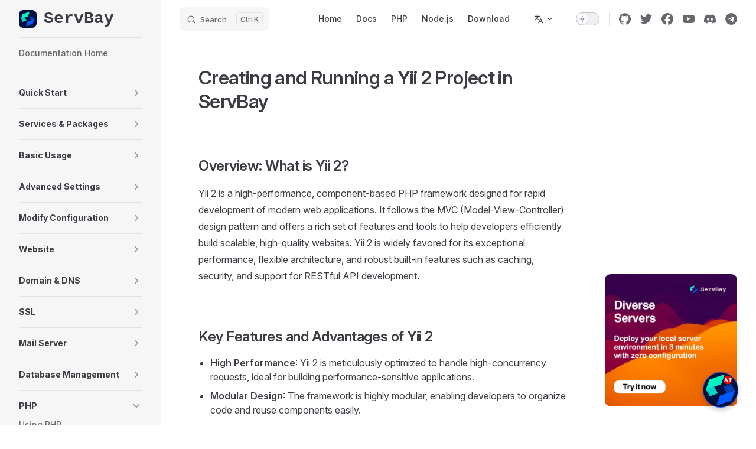

--- FILE ---
content_type: image/svg+xml
request_url: https://support.servbay.com/images/icon-black.svg
body_size: 304
content:
<svg enable-background="new 0 0 96 96" viewBox="0 0 96 96" xmlns="http://www.w3.org/2000/svg"><g clip-rule="evenodd" fill-rule="evenodd" transform="translate(-10 -5)"><path d="m34 5h48c13.3 0 24 10.7 24 24v48c0 13.3-10.7 24-24 24h-48c-13.3 0-24-10.7-24-24v-48c0-13.3 10.7-24 24-24z" fill="#00103c"/><g transform="matrix(.9396926216 .34202014174 -.34202014174 .9396926216 38.535323894 3.57867218142)"><path d="m0 51.9 14 11.7c.6.5 1.5.5 2.2 0l13.8-11.7c.7-.6.8-1.7.2-2.4-.1-.1-.1-.1-.2-.2l-13.4-11.3z" fill="#00d3c6"/><path d="m.6 24.7 27.9-22.5c.7-.6 1.8-.5 2.4.3.2.3.4.7.4 1l.2 22.4c0 .5-.2 1-.6 1.3l-30.9 24.7v-25.9c0-.5.2-1 .6-1.3z" fill="#00f4c4"/></g><g transform="matrix(-.9396926216 -.34202014174 .34202014174 -.9396926216 76.33791630308 103.73891786378)"><path d="m0 51.9 14 11.7c.6.5 1.5.5 2.2 0l13.8-11.7c.7-.6.8-1.7.2-2.4-.1-.1-.1-.1-.2-.2l-13.4-11.3z" fill="#003eb3"/><path d="m.6 24.7 27.9-22.5c.7-.6 1.8-.5 2.4.3.2.3.4.7.4 1l.2 22.4c0 .5-.2 1-.6 1.3l-30.9 24.7v-25.9c0-.5.2-1 .6-1.3z" fill="#0059ff"/></g></g></svg>

--- FILE ---
content_type: text/javascript; charset=utf-8
request_url: https://support.servbay.com/assets/php_frameworks_create-and-run-yii2-project.md.CWWkWDUA.lean.js
body_size: 702
content:
import{_ as i,c as a,o as n,ai as e}from"./chunks/framework.CQ6cSNvB.js";const o=JSON.parse('{"title":"Creating and Running a Yii 2 Project in ServBay","description":"Learn how to create and run a Yii 2 PHP project in the local web development environment ServBay for macOS and Windows. This guide covers Composer installation, database configuration (MySQL, PostgreSQL), cache setup (Memcached, Redis), and website management.","frontmatter":{"head":[["meta",{"name":"description","content":"Learn how to create and run a Yii 2 PHP project in the local web development environment ServBay for macOS and Windows. This guide covers Composer installation, database configuration (MySQL, PostgreSQL), cache setup (Memcached, Redis), and website management."}],["meta",{"name":"keywords","content":"ServBay, Yii 2, PHP, Composer, local development environment, web development, macOS, Windows, MySQL, PostgreSQL, Memcached, Redis, database configuration, cache configuration, website setup, PHP framework"}],["link",{"rel":"canonical","href":"https://support.servbay.com/php/frameworks/create-and-run-yii2-project"}],["link",{"rel":"alternate","hreflang":"x-default","href":"https://support.servbay.com/php/frameworks/create-and-run-yii2-project"}],["link",{"rel":"alternate","hreflang":"en","href":"https://support.servbay.com/php/frameworks/create-and-run-yii2-project"}],["link",{"rel":"alternate","hreflang":"zh-CN","href":"https://support.servbay.com/zh-CN/php/frameworks/create-and-run-yii2-project"}],["link",{"rel":"alternate","hreflang":"zh-TW","href":"https://support.servbay.com/zh-TW/php/frameworks/create-and-run-yii2-project"}],["link",{"rel":"alternate","hreflang":"es","href":"https://support.servbay.com/es/php/frameworks/create-and-run-yii2-project"}],["link",{"rel":"alternate","hreflang":"ar","href":"https://support.servbay.com/ar/php/frameworks/create-and-run-yii2-project"}],["link",{"rel":"alternate","hreflang":"pt","href":"https://support.servbay.com/pt/php/frameworks/create-and-run-yii2-project"}],["link",{"rel":"alternate","hreflang":"ru","href":"https://support.servbay.com/ru/php/frameworks/create-and-run-yii2-project"}],["link",{"rel":"alternate","hreflang":"ja","href":"https://support.servbay.com/ja/php/frameworks/create-and-run-yii2-project"}],["link",{"rel":"alternate","hreflang":"de","href":"https://support.servbay.com/de/php/frameworks/create-and-run-yii2-project"}],["link",{"rel":"alternate","hreflang":"fr","href":"https://support.servbay.com/fr/php/frameworks/create-and-run-yii2-project"}],["link",{"rel":"alternate","hreflang":"vi","href":"https://support.servbay.com/vi/php/frameworks/create-and-run-yii2-project"}],["link",{"rel":"alternate","hreflang":"tr","href":"https://support.servbay.com/tr/php/frameworks/create-and-run-yii2-project"}],["link",{"rel":"alternate","hreflang":"it","href":"https://support.servbay.com/it/php/frameworks/create-and-run-yii2-project"}],["link",{"rel":"alternate","hreflang":"hi","href":"https://support.servbay.com/hi/php/frameworks/create-and-run-yii2-project"}],["link",{"rel":"alternate","hreflang":"id","href":"https://support.servbay.com/id/php/frameworks/create-and-run-yii2-project"}],["link",{"rel":"alternate","hreflang":"ms","href":"https://support.servbay.com/ms/php/frameworks/create-and-run-yii2-project"}],["link",{"rel":"alternate","hreflang":"pl","href":"https://support.servbay.com/pl/php/frameworks/create-and-run-yii2-project"}],["link",{"rel":"alternate","hreflang":"nl","href":"https://support.servbay.com/nl/php/frameworks/create-and-run-yii2-project"}],["link",{"rel":"alternate","hreflang":"uk","href":"https://support.servbay.com/uk/php/frameworks/create-and-run-yii2-project"}],["link",{"rel":"alternate","hreflang":"th","href":"https://support.servbay.com/th/php/frameworks/create-and-run-yii2-project"}],["link",{"rel":"alternate","hreflang":"ko","href":"https://support.servbay.com/ko/php/frameworks/create-and-run-yii2-project"}]]},"headers":[],"relativePath":"php/frameworks/create-and-run-yii2-project.md","filePath":"php/frameworks/create-and-run-yii2-project.md","lastUpdated":1759810987000}'),l={name:"php/frameworks/create-and-run-yii2-project.md"};function t(p,s,h,r,k,d){return n(),a("div",null,s[0]||(s[0]=[e("",44)]))}const g=i(l,[["render",t]]);export{o as __pageData,g as default};


--- FILE ---
content_type: text/javascript; charset=utf-8
request_url: https://support.servbay.com/assets/chunks/framework.CQ6cSNvB.js
body_size: 41847
content:
/**
* @vue/shared v3.5.13
* (c) 2018-present Yuxi (Evan) You and Vue contributors
* @license MIT
**//*! #__NO_SIDE_EFFECTS__ */function Ls(e){const t=Object.create(null);for(const n of e.split(","))t[n]=1;return n=>n in t}const ee={},Rt=[],Ue=()=>{},Po=()=>!1,en=e=>e.charCodeAt(0)===111&&e.charCodeAt(1)===110&&(e.charCodeAt(2)>122||e.charCodeAt(2)<97),Ns=e=>e.startsWith("onUpdate:"),he=Object.assign,Fs=(e,t)=>{const n=e.indexOf(t);n>-1&&e.splice(n,1)},Io=Object.prototype.hasOwnProperty,Q=(e,t)=>Io.call(e,t),K=Array.isArray,Ot=e=>In(e)==="[object Map]",Yr=e=>In(e)==="[object Set]",q=e=>typeof e=="function",oe=e=>typeof e=="string",Je=e=>typeof e=="symbol",se=e=>e!==null&&typeof e=="object",zr=e=>(se(e)||q(e))&&q(e.then)&&q(e.catch),Jr=Object.prototype.toString,In=e=>Jr.call(e),Lo=e=>In(e).slice(8,-1),Qr=e=>In(e)==="[object Object]",Hs=e=>oe(e)&&e!=="NaN"&&e[0]!=="-"&&""+parseInt(e,10)===e,Mt=Ls(",key,ref,ref_for,ref_key,onVnodeBeforeMount,onVnodeMounted,onVnodeBeforeUpdate,onVnodeUpdated,onVnodeBeforeUnmount,onVnodeUnmounted"),Ln=e=>{const t=Object.create(null);return n=>t[n]||(t[n]=e(n))},No=/-(\w)/g,Ne=Ln(e=>e.replace(No,(t,n)=>n?n.toUpperCase():"")),Fo=/\B([A-Z])/g,it=Ln(e=>e.replace(Fo,"-$1").toLowerCase()),Nn=Ln(e=>e.charAt(0).toUpperCase()+e.slice(1)),bn=Ln(e=>e?`on${Nn(e)}`:""),st=(e,t)=>!Object.is(e,t),Yn=(e,...t)=>{for(let n=0;n<e.length;n++)e[n](...t)},Zr=(e,t,n,s=!1)=>{Object.defineProperty(e,t,{configurable:!0,enumerable:!1,writable:s,value:n})},Ho=e=>{const t=parseFloat(e);return isNaN(t)?e:t},Do=e=>{const t=oe(e)?Number(e):NaN;return isNaN(t)?e:t};let rr;const Fn=()=>rr||(rr=typeof globalThis<"u"?globalThis:typeof self<"u"?self:typeof window<"u"?window:typeof global<"u"?global:{});function Ds(e){if(K(e)){const t={};for(let n=0;n<e.length;n++){const s=e[n],r=oe(s)?ko(s):Ds(s);if(r)for(const i in r)t[i]=r[i]}return t}else if(oe(e)||se(e))return e}const $o=/;(?![^(]*\))/g,jo=/:([^]+)/,Vo=/\/\*[^]*?\*\//g;function ko(e){const t={};return e.replace(Vo,"").split($o).forEach(n=>{if(n){const s=n.split(jo);s.length>1&&(t[s[0].trim()]=s[1].trim())}}),t}function $s(e){let t="";if(oe(e))t=e;else if(K(e))for(let n=0;n<e.length;n++){const s=$s(e[n]);s&&(t+=s+" ")}else if(se(e))for(const n in e)e[n]&&(t+=n+" ");return t.trim()}const Uo="itemscope,allowfullscreen,formnovalidate,ismap,nomodule,novalidate,readonly",Wo=Ls(Uo);function ei(e){return!!e||e===""}const ti=e=>!!(e&&e.__v_isRef===!0),Bo=e=>oe(e)?e:e==null?"":K(e)||se(e)&&(e.toString===Jr||!q(e.toString))?ti(e)?Bo(e.value):JSON.stringify(e,ni,2):String(e),ni=(e,t)=>ti(t)?ni(e,t.value):Ot(t)?{[`Map(${t.size})`]:[...t.entries()].reduce((n,[s,r],i)=>(n[zn(s,i)+" =>"]=r,n),{})}:Yr(t)?{[`Set(${t.size})`]:[...t.values()].map(n=>zn(n))}:Je(t)?zn(t):se(t)&&!K(t)&&!Qr(t)?String(t):t,zn=(e,t="")=>{var n;return Je(e)?`Symbol(${(n=e.description)!=null?n:t})`:e};/**
* @vue/reactivity v3.5.13
* (c) 2018-present Yuxi (Evan) You and Vue contributors
* @license MIT
**/let _e;class Ko{constructor(t=!1){this.detached=t,this._active=!0,this.effects=[],this.cleanups=[],this._isPaused=!1,this.parent=_e,!t&&_e&&(this.index=(_e.scopes||(_e.scopes=[])).push(this)-1)}get active(){return this._active}pause(){if(this._active){this._isPaused=!0;let t,n;if(this.scopes)for(t=0,n=this.scopes.length;t<n;t++)this.scopes[t].pause();for(t=0,n=this.effects.length;t<n;t++)this.effects[t].pause()}}resume(){if(this._active&&this._isPaused){this._isPaused=!1;let t,n;if(this.scopes)for(t=0,n=this.scopes.length;t<n;t++)this.scopes[t].resume();for(t=0,n=this.effects.length;t<n;t++)this.effects[t].resume()}}run(t){if(this._active){const n=_e;try{return _e=this,t()}finally{_e=n}}}on(){_e=this}off(){_e=this.parent}stop(t){if(this._active){this._active=!1;let n,s;for(n=0,s=this.effects.length;n<s;n++)this.effects[n].stop();for(this.effects.length=0,n=0,s=this.cleanups.length;n<s;n++)this.cleanups[n]();if(this.cleanups.length=0,this.scopes){for(n=0,s=this.scopes.length;n<s;n++)this.scopes[n].stop(!0);this.scopes.length=0}if(!this.detached&&this.parent&&!t){const r=this.parent.scopes.pop();r&&r!==this&&(this.parent.scopes[this.index]=r,r.index=this.index)}this.parent=void 0}}}function si(){return _e}function qo(e,t=!1){_e&&_e.cleanups.push(e)}let ne;const Jn=new WeakSet;class ri{constructor(t){this.fn=t,this.deps=void 0,this.depsTail=void 0,this.flags=5,this.next=void 0,this.cleanup=void 0,this.scheduler=void 0,_e&&_e.active&&_e.effects.push(this)}pause(){this.flags|=64}resume(){this.flags&64&&(this.flags&=-65,Jn.has(this)&&(Jn.delete(this),this.trigger()))}notify(){this.flags&2&&!(this.flags&32)||this.flags&8||oi(this)}run(){if(!(this.flags&1))return this.fn();this.flags|=2,ir(this),li(this);const t=ne,n=He;ne=this,He=!0;try{return this.fn()}finally{ci(this),ne=t,He=n,this.flags&=-3}}stop(){if(this.flags&1){for(let t=this.deps;t;t=t.nextDep)ks(t);this.deps=this.depsTail=void 0,ir(this),this.onStop&&this.onStop(),this.flags&=-2}}trigger(){this.flags&64?Jn.add(this):this.scheduler?this.scheduler():this.runIfDirty()}runIfDirty(){bs(this)&&this.run()}get dirty(){return bs(this)}}let ii=0,kt,Ut;function oi(e,t=!1){if(e.flags|=8,t){e.next=Ut,Ut=e;return}e.next=kt,kt=e}function js(){ii++}function Vs(){if(--ii>0)return;if(Ut){let t=Ut;for(Ut=void 0;t;){const n=t.next;t.next=void 0,t.flags&=-9,t=n}}let e;for(;kt;){let t=kt;for(kt=void 0;t;){const n=t.next;if(t.next=void 0,t.flags&=-9,t.flags&1)try{t.trigger()}catch(s){e||(e=s)}t=n}}if(e)throw e}function li(e){for(let t=e.deps;t;t=t.nextDep)t.version=-1,t.prevActiveLink=t.dep.activeLink,t.dep.activeLink=t}function ci(e){let t,n=e.depsTail,s=n;for(;s;){const r=s.prevDep;s.version===-1?(s===n&&(n=r),ks(s),Go(s)):t=s,s.dep.activeLink=s.prevActiveLink,s.prevActiveLink=void 0,s=r}e.deps=t,e.depsTail=n}function bs(e){for(let t=e.deps;t;t=t.nextDep)if(t.dep.version!==t.version||t.dep.computed&&(ai(t.dep.computed)||t.dep.version!==t.version))return!0;return!!e._dirty}function ai(e){if(e.flags&4&&!(e.flags&16)||(e.flags&=-17,e.globalVersion===qt))return;e.globalVersion=qt;const t=e.dep;if(e.flags|=2,t.version>0&&!e.isSSR&&e.deps&&!bs(e)){e.flags&=-3;return}const n=ne,s=He;ne=e,He=!0;try{li(e);const r=e.fn(e._value);(t.version===0||st(r,e._value))&&(e._value=r,t.version++)}catch(r){throw t.version++,r}finally{ne=n,He=s,ci(e),e.flags&=-3}}function ks(e,t=!1){const{dep:n,prevSub:s,nextSub:r}=e;if(s&&(s.nextSub=r,e.prevSub=void 0),r&&(r.prevSub=s,e.nextSub=void 0),n.subs===e&&(n.subs=s,!s&&n.computed)){n.computed.flags&=-5;for(let i=n.computed.deps;i;i=i.nextDep)ks(i,!0)}!t&&!--n.sc&&n.map&&n.map.delete(n.key)}function Go(e){const{prevDep:t,nextDep:n}=e;t&&(t.nextDep=n,e.prevDep=void 0),n&&(n.prevDep=t,e.nextDep=void 0)}let He=!0;const fi=[];function ot(){fi.push(He),He=!1}function lt(){const e=fi.pop();He=e===void 0?!0:e}function ir(e){const{cleanup:t}=e;if(e.cleanup=void 0,t){const n=ne;ne=void 0;try{t()}finally{ne=n}}}let qt=0;class Xo{constructor(t,n){this.sub=t,this.dep=n,this.version=n.version,this.nextDep=this.prevDep=this.nextSub=this.prevSub=this.prevActiveLink=void 0}}class Hn{constructor(t){this.computed=t,this.version=0,this.activeLink=void 0,this.subs=void 0,this.map=void 0,this.key=void 0,this.sc=0}track(t){if(!ne||!He||ne===this.computed)return;let n=this.activeLink;if(n===void 0||n.sub!==ne)n=this.activeLink=new Xo(ne,this),ne.deps?(n.prevDep=ne.depsTail,ne.depsTail.nextDep=n,ne.depsTail=n):ne.deps=ne.depsTail=n,ui(n);else if(n.version===-1&&(n.version=this.version,n.nextDep)){const s=n.nextDep;s.prevDep=n.prevDep,n.prevDep&&(n.prevDep.nextDep=s),n.prevDep=ne.depsTail,n.nextDep=void 0,ne.depsTail.nextDep=n,ne.depsTail=n,ne.deps===n&&(ne.deps=s)}return n}trigger(t){this.version++,qt++,this.notify(t)}notify(t){js();try{for(let n=this.subs;n;n=n.prevSub)n.sub.notify()&&n.sub.dep.notify()}finally{Vs()}}}function ui(e){if(e.dep.sc++,e.sub.flags&4){const t=e.dep.computed;if(t&&!e.dep.subs){t.flags|=20;for(let s=t.deps;s;s=s.nextDep)ui(s)}const n=e.dep.subs;n!==e&&(e.prevSub=n,n&&(n.nextSub=e)),e.dep.subs=e}}const En=new WeakMap,pt=Symbol(""),_s=Symbol(""),Gt=Symbol("");function me(e,t,n){if(He&&ne){let s=En.get(e);s||En.set(e,s=new Map);let r=s.get(n);r||(s.set(n,r=new Hn),r.map=s,r.key=n),r.track()}}function Ge(e,t,n,s,r,i){const o=En.get(e);if(!o){qt++;return}const l=c=>{c&&c.trigger()};if(js(),t==="clear")o.forEach(l);else{const c=K(e),f=c&&Hs(n);if(c&&n==="length"){const a=Number(s);o.forEach((h,v)=>{(v==="length"||v===Gt||!Je(v)&&v>=a)&&l(h)})}else switch((n!==void 0||o.has(void 0))&&l(o.get(n)),f&&l(o.get(Gt)),t){case"add":c?f&&l(o.get("length")):(l(o.get(pt)),Ot(e)&&l(o.get(_s)));break;case"delete":c||(l(o.get(pt)),Ot(e)&&l(o.get(_s)));break;case"set":Ot(e)&&l(o.get(pt));break}}Vs()}function Yo(e,t){const n=En.get(e);return n&&n.get(t)}function Et(e){const t=J(e);return t===e?t:(me(t,"iterate",Gt),Pe(e)?t:t.map(ve))}function Dn(e){return me(e=J(e),"iterate",Gt),e}const zo={__proto__:null,[Symbol.iterator](){return Qn(this,Symbol.iterator,ve)},concat(...e){return Et(this).concat(...e.map(t=>K(t)?Et(t):t))},entries(){return Qn(this,"entries",e=>(e[1]=ve(e[1]),e))},every(e,t){return Be(this,"every",e,t,void 0,arguments)},filter(e,t){return Be(this,"filter",e,t,n=>n.map(ve),arguments)},find(e,t){return Be(this,"find",e,t,ve,arguments)},findIndex(e,t){return Be(this,"findIndex",e,t,void 0,arguments)},findLast(e,t){return Be(this,"findLast",e,t,ve,arguments)},findLastIndex(e,t){return Be(this,"findLastIndex",e,t,void 0,arguments)},forEach(e,t){return Be(this,"forEach",e,t,void 0,arguments)},includes(...e){return Zn(this,"includes",e)},indexOf(...e){return Zn(this,"indexOf",e)},join(e){return Et(this).join(e)},lastIndexOf(...e){return Zn(this,"lastIndexOf",e)},map(e,t){return Be(this,"map",e,t,void 0,arguments)},pop(){return Dt(this,"pop")},push(...e){return Dt(this,"push",e)},reduce(e,...t){return or(this,"reduce",e,t)},reduceRight(e,...t){return or(this,"reduceRight",e,t)},shift(){return Dt(this,"shift")},some(e,t){return Be(this,"some",e,t,void 0,arguments)},splice(...e){return Dt(this,"splice",e)},toReversed(){return Et(this).toReversed()},toSorted(e){return Et(this).toSorted(e)},toSpliced(...e){return Et(this).toSpliced(...e)},unshift(...e){return Dt(this,"unshift",e)},values(){return Qn(this,"values",ve)}};function Qn(e,t,n){const s=Dn(e),r=s[t]();return s!==e&&!Pe(e)&&(r._next=r.next,r.next=()=>{const i=r._next();return i.value&&(i.value=n(i.value)),i}),r}const Jo=Array.prototype;function Be(e,t,n,s,r,i){const o=Dn(e),l=o!==e&&!Pe(e),c=o[t];if(c!==Jo[t]){const h=c.apply(e,i);return l?ve(h):h}let f=n;o!==e&&(l?f=function(h,v){return n.call(this,ve(h),v,e)}:n.length>2&&(f=function(h,v){return n.call(this,h,v,e)}));const a=c.call(o,f,s);return l&&r?r(a):a}function or(e,t,n,s){const r=Dn(e);let i=n;return r!==e&&(Pe(e)?n.length>3&&(i=function(o,l,c){return n.call(this,o,l,c,e)}):i=function(o,l,c){return n.call(this,o,ve(l),c,e)}),r[t](i,...s)}function Zn(e,t,n){const s=J(e);me(s,"iterate",Gt);const r=s[t](...n);return(r===-1||r===!1)&&Bs(n[0])?(n[0]=J(n[0]),s[t](...n)):r}function Dt(e,t,n=[]){ot(),js();const s=J(e)[t].apply(e,n);return Vs(),lt(),s}const Qo=Ls("__proto__,__v_isRef,__isVue"),di=new Set(Object.getOwnPropertyNames(Symbol).filter(e=>e!=="arguments"&&e!=="caller").map(e=>Symbol[e]).filter(Je));function Zo(e){Je(e)||(e=String(e));const t=J(this);return me(t,"has",e),t.hasOwnProperty(e)}class hi{constructor(t=!1,n=!1){this._isReadonly=t,this._isShallow=n}get(t,n,s){if(n==="__v_skip")return t.__v_skip;const r=this._isReadonly,i=this._isShallow;if(n==="__v_isReactive")return!r;if(n==="__v_isReadonly")return r;if(n==="__v_isShallow")return i;if(n==="__v_raw")return s===(r?i?al:vi:i?mi:gi).get(t)||Object.getPrototypeOf(t)===Object.getPrototypeOf(s)?t:void 0;const o=K(t);if(!r){let c;if(o&&(c=zo[n]))return c;if(n==="hasOwnProperty")return Zo}const l=Reflect.get(t,n,de(t)?t:s);return(Je(n)?di.has(n):Qo(n))||(r||me(t,"get",n),i)?l:de(l)?o&&Hs(n)?l:l.value:se(l)?r?$n(l):It(l):l}}class pi extends hi{constructor(t=!1){super(!1,t)}set(t,n,s,r){let i=t[n];if(!this._isShallow){const c=wt(i);if(!Pe(s)&&!wt(s)&&(i=J(i),s=J(s)),!K(t)&&de(i)&&!de(s))return c?!1:(i.value=s,!0)}const o=K(t)&&Hs(n)?Number(n)<t.length:Q(t,n),l=Reflect.set(t,n,s,de(t)?t:r);return t===J(r)&&(o?st(s,i)&&Ge(t,"set",n,s):Ge(t,"add",n,s)),l}deleteProperty(t,n){const s=Q(t,n);t[n];const r=Reflect.deleteProperty(t,n);return r&&s&&Ge(t,"delete",n,void 0),r}has(t,n){const s=Reflect.has(t,n);return(!Je(n)||!di.has(n))&&me(t,"has",n),s}ownKeys(t){return me(t,"iterate",K(t)?"length":pt),Reflect.ownKeys(t)}}class el extends hi{constructor(t=!1){super(!0,t)}set(t,n){return!0}deleteProperty(t,n){return!0}}const tl=new pi,nl=new el,sl=new pi(!0);const ws=e=>e,an=e=>Reflect.getPrototypeOf(e);function rl(e,t,n){return function(...s){const r=this.__v_raw,i=J(r),o=Ot(i),l=e==="entries"||e===Symbol.iterator&&o,c=e==="keys"&&o,f=r[e](...s),a=n?ws:t?Ss:ve;return!t&&me(i,"iterate",c?_s:pt),{next(){const{value:h,done:v}=f.next();return v?{value:h,done:v}:{value:l?[a(h[0]),a(h[1])]:a(h),done:v}},[Symbol.iterator](){return this}}}}function fn(e){return function(...t){return e==="delete"?!1:e==="clear"?void 0:this}}function il(e,t){const n={get(r){const i=this.__v_raw,o=J(i),l=J(r);e||(st(r,l)&&me(o,"get",r),me(o,"get",l));const{has:c}=an(o),f=t?ws:e?Ss:ve;if(c.call(o,r))return f(i.get(r));if(c.call(o,l))return f(i.get(l));i!==o&&i.get(r)},get size(){const r=this.__v_raw;return!e&&me(J(r),"iterate",pt),Reflect.get(r,"size",r)},has(r){const i=this.__v_raw,o=J(i),l=J(r);return e||(st(r,l)&&me(o,"has",r),me(o,"has",l)),r===l?i.has(r):i.has(r)||i.has(l)},forEach(r,i){const o=this,l=o.__v_raw,c=J(l),f=t?ws:e?Ss:ve;return!e&&me(c,"iterate",pt),l.forEach((a,h)=>r.call(i,f(a),f(h),o))}};return he(n,e?{add:fn("add"),set:fn("set"),delete:fn("delete"),clear:fn("clear")}:{add(r){!t&&!Pe(r)&&!wt(r)&&(r=J(r));const i=J(this);return an(i).has.call(i,r)||(i.add(r),Ge(i,"add",r,r)),this},set(r,i){!t&&!Pe(i)&&!wt(i)&&(i=J(i));const o=J(this),{has:l,get:c}=an(o);let f=l.call(o,r);f||(r=J(r),f=l.call(o,r));const a=c.call(o,r);return o.set(r,i),f?st(i,a)&&Ge(o,"set",r,i):Ge(o,"add",r,i),this},delete(r){const i=J(this),{has:o,get:l}=an(i);let c=o.call(i,r);c||(r=J(r),c=o.call(i,r)),l&&l.call(i,r);const f=i.delete(r);return c&&Ge(i,"delete",r,void 0),f},clear(){const r=J(this),i=r.size!==0,o=r.clear();return i&&Ge(r,"clear",void 0,void 0),o}}),["keys","values","entries",Symbol.iterator].forEach(r=>{n[r]=rl(r,e,t)}),n}function Us(e,t){const n=il(e,t);return(s,r,i)=>r==="__v_isReactive"?!e:r==="__v_isReadonly"?e:r==="__v_raw"?s:Reflect.get(Q(n,r)&&r in s?n:s,r,i)}const ol={get:Us(!1,!1)},ll={get:Us(!1,!0)},cl={get:Us(!0,!1)};const gi=new WeakMap,mi=new WeakMap,vi=new WeakMap,al=new WeakMap;function fl(e){switch(e){case"Object":case"Array":return 1;case"Map":case"Set":case"WeakMap":case"WeakSet":return 2;default:return 0}}function ul(e){return e.__v_skip||!Object.isExtensible(e)?0:fl(Lo(e))}function It(e){return wt(e)?e:Ws(e,!1,tl,ol,gi)}function dl(e){return Ws(e,!1,sl,ll,mi)}function $n(e){return Ws(e,!0,nl,cl,vi)}function Ws(e,t,n,s,r){if(!se(e)||e.__v_raw&&!(t&&e.__v_isReactive))return e;const i=r.get(e);if(i)return i;const o=ul(e);if(o===0)return e;const l=new Proxy(e,o===2?s:n);return r.set(e,l),l}function gt(e){return wt(e)?gt(e.__v_raw):!!(e&&e.__v_isReactive)}function wt(e){return!!(e&&e.__v_isReadonly)}function Pe(e){return!!(e&&e.__v_isShallow)}function Bs(e){return e?!!e.__v_raw:!1}function J(e){const t=e&&e.__v_raw;return t?J(t):e}function _n(e){return!Q(e,"__v_skip")&&Object.isExtensible(e)&&Zr(e,"__v_skip",!0),e}const ve=e=>se(e)?It(e):e,Ss=e=>se(e)?$n(e):e;function de(e){return e?e.__v_isRef===!0:!1}function We(e){return yi(e,!1)}function Ie(e){return yi(e,!0)}function yi(e,t){return de(e)?e:new hl(e,t)}class hl{constructor(t,n){this.dep=new Hn,this.__v_isRef=!0,this.__v_isShallow=!1,this._rawValue=n?t:J(t),this._value=n?t:ve(t),this.__v_isShallow=n}get value(){return this.dep.track(),this._value}set value(t){const n=this._rawValue,s=this.__v_isShallow||Pe(t)||wt(t);t=s?t:J(t),st(t,n)&&(this._rawValue=t,this._value=s?t:ve(t),this.dep.trigger())}}function Ks(e){return de(e)?e.value:e}function le(e){return q(e)?e():Ks(e)}const pl={get:(e,t,n)=>t==="__v_raw"?e:Ks(Reflect.get(e,t,n)),set:(e,t,n,s)=>{const r=e[t];return de(r)&&!de(n)?(r.value=n,!0):Reflect.set(e,t,n,s)}};function bi(e){return gt(e)?e:new Proxy(e,pl)}class gl{constructor(t){this.__v_isRef=!0,this._value=void 0;const n=this.dep=new Hn,{get:s,set:r}=t(n.track.bind(n),n.trigger.bind(n));this._get=s,this._set=r}get value(){return this._value=this._get()}set value(t){this._set(t)}}function ml(e){return new gl(e)}class vl{constructor(t,n,s){this._object=t,this._key=n,this._defaultValue=s,this.__v_isRef=!0,this._value=void 0}get value(){const t=this._object[this._key];return this._value=t===void 0?this._defaultValue:t}set value(t){this._object[this._key]=t}get dep(){return Yo(J(this._object),this._key)}}class yl{constructor(t){this._getter=t,this.__v_isRef=!0,this.__v_isReadonly=!0,this._value=void 0}get value(){return this._value=this._getter()}}function bl(e,t,n){return de(e)?e:q(e)?new yl(e):se(e)&&arguments.length>1?_l(e,t,n):We(e)}function _l(e,t,n){const s=e[t];return de(s)?s:new vl(e,t,n)}class wl{constructor(t,n,s){this.fn=t,this.setter=n,this._value=void 0,this.dep=new Hn(this),this.__v_isRef=!0,this.deps=void 0,this.depsTail=void 0,this.flags=16,this.globalVersion=qt-1,this.next=void 0,this.effect=this,this.__v_isReadonly=!n,this.isSSR=s}notify(){if(this.flags|=16,!(this.flags&8)&&ne!==this)return oi(this,!0),!0}get value(){const t=this.dep.track();return ai(this),t&&(t.version=this.dep.version),this._value}set value(t){this.setter&&this.setter(t)}}function Sl(e,t,n=!1){let s,r;return q(e)?s=e:(s=e.get,r=e.set),new wl(s,r,n)}const un={},Tn=new WeakMap;let dt;function xl(e,t=!1,n=dt){if(n){let s=Tn.get(n);s||Tn.set(n,s=[]),s.push(e)}}function El(e,t,n=ee){const{immediate:s,deep:r,once:i,scheduler:o,augmentJob:l,call:c}=n,f=g=>r?g:Pe(g)||r===!1||r===0?Xe(g,1):Xe(g);let a,h,v,y,x=!1,_=!1;if(de(e)?(h=()=>e.value,x=Pe(e)):gt(e)?(h=()=>f(e),x=!0):K(e)?(_=!0,x=e.some(g=>gt(g)||Pe(g)),h=()=>e.map(g=>{if(de(g))return g.value;if(gt(g))return f(g);if(q(g))return c?c(g,2):g()})):q(e)?t?h=c?()=>c(e,2):e:h=()=>{if(v){ot();try{v()}finally{lt()}}const g=dt;dt=a;try{return c?c(e,3,[y]):e(y)}finally{dt=g}}:h=Ue,t&&r){const g=h,P=r===!0?1/0:r;h=()=>Xe(g(),P)}const j=si(),L=()=>{a.stop(),j&&j.active&&Fs(j.effects,a)};if(i&&t){const g=t;t=(...P)=>{g(...P),L()}}let D=_?new Array(e.length).fill(un):un;const p=g=>{if(!(!(a.flags&1)||!a.dirty&&!g))if(t){const P=a.run();if(r||x||(_?P.some((U,O)=>st(U,D[O])):st(P,D))){v&&v();const U=dt;dt=a;try{const O=[P,D===un?void 0:_&&D[0]===un?[]:D,y];c?c(t,3,O):t(...O),D=P}finally{dt=U}}}else a.run()};return l&&l(p),a=new ri(h),a.scheduler=o?()=>o(p,!1):p,y=g=>xl(g,!1,a),v=a.onStop=()=>{const g=Tn.get(a);if(g){if(c)c(g,4);else for(const P of g)P();Tn.delete(a)}},t?s?p(!0):D=a.run():o?o(p.bind(null,!0),!0):a.run(),L.pause=a.pause.bind(a),L.resume=a.resume.bind(a),L.stop=L,L}function Xe(e,t=1/0,n){if(t<=0||!se(e)||e.__v_skip||(n=n||new Set,n.has(e)))return e;if(n.add(e),t--,de(e))Xe(e.value,t,n);else if(K(e))for(let s=0;s<e.length;s++)Xe(e[s],t,n);else if(Yr(e)||Ot(e))e.forEach(s=>{Xe(s,t,n)});else if(Qr(e)){for(const s in e)Xe(e[s],t,n);for(const s of Object.getOwnPropertySymbols(e))Object.prototype.propertyIsEnumerable.call(e,s)&&Xe(e[s],t,n)}return e}/**
* @vue/runtime-core v3.5.13
* (c) 2018-present Yuxi (Evan) You and Vue contributors
* @license MIT
**/function tn(e,t,n,s){try{return s?e(...s):e()}catch(r){nn(r,t,n)}}function De(e,t,n,s){if(q(e)){const r=tn(e,t,n,s);return r&&zr(r)&&r.catch(i=>{nn(i,t,n)}),r}if(K(e)){const r=[];for(let i=0;i<e.length;i++)r.push(De(e[i],t,n,s));return r}}function nn(e,t,n,s=!0){const r=t?t.vnode:null,{errorHandler:i,throwUnhandledErrorInProduction:o}=t&&t.appContext.config||ee;if(t){let l=t.parent;const c=t.proxy,f=`https://vuejs.org/error-reference/#runtime-${n}`;for(;l;){const a=l.ec;if(a){for(let h=0;h<a.length;h++)if(a[h](e,c,f)===!1)return}l=l.parent}if(i){ot(),tn(i,null,10,[e,c,f]),lt();return}}Tl(e,n,r,s,o)}function Tl(e,t,n,s=!0,r=!1){if(r)throw e;console.error(e)}const we=[];let Ve=-1;const Pt=[];let et=null,Ct=0;const _i=Promise.resolve();let Cn=null;function jn(e){const t=Cn||_i;return e?t.then(this?e.bind(this):e):t}function Cl(e){let t=Ve+1,n=we.length;for(;t<n;){const s=t+n>>>1,r=we[s],i=Xt(r);i<e||i===e&&r.flags&2?t=s+1:n=s}return t}function qs(e){if(!(e.flags&1)){const t=Xt(e),n=we[we.length-1];!n||!(e.flags&2)&&t>=Xt(n)?we.push(e):we.splice(Cl(t),0,e),e.flags|=1,wi()}}function wi(){Cn||(Cn=_i.then(Si))}function Al(e){K(e)?Pt.push(...e):et&&e.id===-1?et.splice(Ct+1,0,e):e.flags&1||(Pt.push(e),e.flags|=1),wi()}function lr(e,t,n=Ve+1){for(;n<we.length;n++){const s=we[n];if(s&&s.flags&2){if(e&&s.id!==e.uid)continue;we.splice(n,1),n--,s.flags&4&&(s.flags&=-2),s(),s.flags&4||(s.flags&=-2)}}}function An(e){if(Pt.length){const t=[...new Set(Pt)].sort((n,s)=>Xt(n)-Xt(s));if(Pt.length=0,et){et.push(...t);return}for(et=t,Ct=0;Ct<et.length;Ct++){const n=et[Ct];n.flags&4&&(n.flags&=-2),n.flags&8||n(),n.flags&=-2}et=null,Ct=0}}const Xt=e=>e.id==null?e.flags&2?-1:1/0:e.id;function Si(e){try{for(Ve=0;Ve<we.length;Ve++){const t=we[Ve];t&&!(t.flags&8)&&(t.flags&4&&(t.flags&=-2),tn(t,t.i,t.i?15:14),t.flags&4||(t.flags&=-2))}}finally{for(;Ve<we.length;Ve++){const t=we[Ve];t&&(t.flags&=-2)}Ve=-1,we.length=0,An(),Cn=null,(we.length||Pt.length)&&Si()}}let ue=null,xi=null;function Rn(e){const t=ue;return ue=e,xi=e&&e.type.__scopeId||null,t}function Rl(e,t=ue,n){if(!t||e._n)return e;const s=(...r)=>{s._d&&br(-1);const i=Rn(t);let o;try{o=e(...r)}finally{Rn(i),s._d&&br(1)}return o};return s._n=!0,s._c=!0,s._d=!0,s}function mf(e,t){if(ue===null)return e;const n=Bn(ue),s=e.dirs||(e.dirs=[]);for(let r=0;r<t.length;r++){let[i,o,l,c=ee]=t[r];i&&(q(i)&&(i={mounted:i,updated:i}),i.deep&&Xe(o),s.push({dir:i,instance:n,value:o,oldValue:void 0,arg:l,modifiers:c}))}return e}function ke(e,t,n,s){const r=e.dirs,i=t&&t.dirs;for(let o=0;o<r.length;o++){const l=r[o];i&&(l.oldValue=i[o].value);let c=l.dir[s];c&&(ot(),De(c,n,8,[e.el,l,e,t]),lt())}}const Ol=Symbol("_vte"),Ei=e=>e.__isTeleport,tt=Symbol("_leaveCb"),dn=Symbol("_enterCb");function Ml(){const e={isMounted:!1,isLeaving:!1,isUnmounting:!1,leavingVNodes:new Map};return Nt(()=>{e.isMounted=!0}),Pi(()=>{e.isUnmounting=!0}),e}const Re=[Function,Array],Ti={mode:String,appear:Boolean,persisted:Boolean,onBeforeEnter:Re,onEnter:Re,onAfterEnter:Re,onEnterCancelled:Re,onBeforeLeave:Re,onLeave:Re,onAfterLeave:Re,onLeaveCancelled:Re,onBeforeAppear:Re,onAppear:Re,onAfterAppear:Re,onAppearCancelled:Re},Ci=e=>{const t=e.subTree;return t.component?Ci(t.component):t},Pl={name:"BaseTransition",props:Ti,setup(e,{slots:t}){const n=rn(),s=Ml();return()=>{const r=t.default&&Oi(t.default(),!0);if(!r||!r.length)return;const i=Ai(r),o=J(e),{mode:l}=o;if(s.isLeaving)return es(i);const c=cr(i);if(!c)return es(i);let f=xs(c,o,s,n,h=>f=h);c.type!==ye&&Yt(c,f);let a=n.subTree&&cr(n.subTree);if(a&&a.type!==ye&&!ht(c,a)&&Ci(n).type!==ye){let h=xs(a,o,s,n);if(Yt(a,h),l==="out-in"&&c.type!==ye)return s.isLeaving=!0,h.afterLeave=()=>{s.isLeaving=!1,n.job.flags&8||n.update(),delete h.afterLeave,a=void 0},es(i);l==="in-out"&&c.type!==ye?h.delayLeave=(v,y,x)=>{const _=Ri(s,a);_[String(a.key)]=a,v[tt]=()=>{y(),v[tt]=void 0,delete f.delayedLeave,a=void 0},f.delayedLeave=()=>{x(),delete f.delayedLeave,a=void 0}}:a=void 0}else a&&(a=void 0);return i}}};function Ai(e){let t=e[0];if(e.length>1){for(const n of e)if(n.type!==ye){t=n;break}}return t}const Il=Pl;function Ri(e,t){const{leavingVNodes:n}=e;let s=n.get(t.type);return s||(s=Object.create(null),n.set(t.type,s)),s}function xs(e,t,n,s,r){const{appear:i,mode:o,persisted:l=!1,onBeforeEnter:c,onEnter:f,onAfterEnter:a,onEnterCancelled:h,onBeforeLeave:v,onLeave:y,onAfterLeave:x,onLeaveCancelled:_,onBeforeAppear:j,onAppear:L,onAfterAppear:D,onAppearCancelled:p}=t,g=String(e.key),P=Ri(n,e),U=(C,I)=>{C&&De(C,s,9,I)},O=(C,I)=>{const A=I[1];U(C,I),K(C)?C.every(b=>b.length<=1)&&A():C.length<=1&&A()},W={mode:o,persisted:l,beforeEnter(C){let I=c;if(!n.isMounted)if(i)I=j||c;else return;C[tt]&&C[tt](!0);const A=P[g];A&&ht(e,A)&&A.el[tt]&&A.el[tt](),U(I,[C])},enter(C){let I=f,A=a,b=h;if(!n.isMounted)if(i)I=L||f,A=D||a,b=p||h;else return;let F=!1;const Y=C[dn]=re=>{F||(F=!0,re?U(b,[C]):U(A,[C]),W.delayedLeave&&W.delayedLeave(),C[dn]=void 0)};I?O(I,[C,Y]):Y()},leave(C,I){const A=String(e.key);if(C[dn]&&C[dn](!0),n.isUnmounting)return I();U(v,[C]);let b=!1;const F=C[tt]=Y=>{b||(b=!0,I(),Y?U(_,[C]):U(x,[C]),C[tt]=void 0,P[A]===e&&delete P[A])};P[A]=e,y?O(y,[C,F]):F()},clone(C){const I=xs(C,t,n,s,r);return r&&r(I),I}};return W}function es(e){if(sn(e))return e=rt(e),e.children=null,e}function cr(e){if(!sn(e))return Ei(e.type)&&e.children?Ai(e.children):e;const{shapeFlag:t,children:n}=e;if(n){if(t&16)return n[0];if(t&32&&q(n.default))return n.default()}}function Yt(e,t){e.shapeFlag&6&&e.component?(e.transition=t,Yt(e.component.subTree,t)):e.shapeFlag&128?(e.ssContent.transition=t.clone(e.ssContent),e.ssFallback.transition=t.clone(e.ssFallback)):e.transition=t}function Oi(e,t=!1,n){let s=[],r=0;for(let i=0;i<e.length;i++){let o=e[i];const l=n==null?o.key:String(n)+String(o.key!=null?o.key:i);o.type===Se?(o.patchFlag&128&&r++,s=s.concat(Oi(o.children,t,l))):(t||o.type!==ye)&&s.push(l!=null?rt(o,{key:l}):o)}if(r>1)for(let i=0;i<s.length;i++)s[i].patchFlag=-2;return s}/*! #__NO_SIDE_EFFECTS__ */function Gs(e,t){return q(e)?he({name:e.name},t,{setup:e}):e}function Xs(e){e.ids=[e.ids[0]+e.ids[2]+++"-",0,0]}function zt(e,t,n,s,r=!1){if(K(e)){e.forEach((x,_)=>zt(x,t&&(K(t)?t[_]:t),n,s,r));return}if(mt(s)&&!r){s.shapeFlag&512&&s.type.__asyncResolved&&s.component.subTree.component&&zt(e,t,n,s.component.subTree);return}const i=s.shapeFlag&4?Bn(s.component):s.el,o=r?null:i,{i:l,r:c}=e,f=t&&t.r,a=l.refs===ee?l.refs={}:l.refs,h=l.setupState,v=J(h),y=h===ee?()=>!1:x=>Q(v,x);if(f!=null&&f!==c&&(oe(f)?(a[f]=null,y(f)&&(h[f]=null)):de(f)&&(f.value=null)),q(c))tn(c,l,12,[o,a]);else{const x=oe(c),_=de(c);if(x||_){const j=()=>{if(e.f){const L=x?y(c)?h[c]:a[c]:c.value;r?K(L)&&Fs(L,i):K(L)?L.includes(i)||L.push(i):x?(a[c]=[i],y(c)&&(h[c]=a[c])):(c.value=[i],e.k&&(a[e.k]=c.value))}else x?(a[c]=o,y(c)&&(h[c]=o)):_&&(c.value=o,e.k&&(a[e.k]=o))};o?(j.id=-1,Ce(j,n)):j()}}}let ar=!1;const Tt=()=>{ar||(console.error("Hydration completed but contains mismatches."),ar=!0)},Ll=e=>e.namespaceURI.includes("svg")&&e.tagName!=="foreignObject",Nl=e=>e.namespaceURI.includes("MathML"),hn=e=>{if(e.nodeType===1){if(Ll(e))return"svg";if(Nl(e))return"mathml"}},At=e=>e.nodeType===8;function Fl(e){const{mt:t,p:n,o:{patchProp:s,createText:r,nextSibling:i,parentNode:o,remove:l,insert:c,createComment:f}}=e,a=(p,g)=>{if(!g.hasChildNodes()){n(null,p,g),An(),g._vnode=p;return}h(g.firstChild,p,null,null,null),An(),g._vnode=p},h=(p,g,P,U,O,W=!1)=>{W=W||!!g.dynamicChildren;const C=At(p)&&p.data==="[",I=()=>_(p,g,P,U,O,C),{type:A,ref:b,shapeFlag:F,patchFlag:Y}=g;let re=p.nodeType;g.el=p,Y===-2&&(W=!1,g.dynamicChildren=null);let V=null;switch(A){case bt:re!==3?g.children===""?(c(g.el=r(""),o(p),p),V=p):V=I():(p.data!==g.children&&(Tt(),p.data=g.children),V=i(p));break;case ye:D(p)?(V=i(p),L(g.el=p.content.firstChild,p,P)):re!==8||C?V=I():V=i(p);break;case Bt:if(C&&(p=i(p),re=p.nodeType),re===1||re===3){V=p;const X=!g.children.length;for(let $=0;$<g.staticCount;$++)X&&(g.children+=V.nodeType===1?V.outerHTML:V.data),$===g.staticCount-1&&(g.anchor=V),V=i(V);return C?i(V):V}else I();break;case Se:C?V=x(p,g,P,U,O,W):V=I();break;default:if(F&1)(re!==1||g.type.toLowerCase()!==p.tagName.toLowerCase())&&!D(p)?V=I():V=v(p,g,P,U,O,W);else if(F&6){g.slotScopeIds=O;const X=o(p);if(C?V=j(p):At(p)&&p.data==="teleport start"?V=j(p,p.data,"teleport end"):V=i(p),t(g,X,null,P,U,hn(X),W),mt(g)&&!g.type.__asyncResolved){let $;C?($=ce(Se),$.anchor=V?V.previousSibling:X.lastChild):$=p.nodeType===3?lo(""):ce("div"),$.el=p,g.component.subTree=$}}else F&64?re!==8?V=I():V=g.type.hydrate(p,g,P,U,O,W,e,y):F&128&&(V=g.type.hydrate(p,g,P,U,hn(o(p)),O,W,e,h))}return b!=null&&zt(b,null,U,g),V},v=(p,g,P,U,O,W)=>{W=W||!!g.dynamicChildren;const{type:C,props:I,patchFlag:A,shapeFlag:b,dirs:F,transition:Y}=g,re=C==="input"||C==="option";if(re||A!==-1){F&&ke(g,null,P,"created");let V=!1;if(D(p)){V=Yi(null,Y)&&P&&P.vnode.props&&P.vnode.props.appear;const $=p.content.firstChild;V&&Y.beforeEnter($),L($,p,P),g.el=p=$}if(b&16&&!(I&&(I.innerHTML||I.textContent))){let $=y(p.firstChild,g,p,P,U,O,W);for(;$;){pn(p,1)||Tt();const ae=$;$=$.nextSibling,l(ae)}}else if(b&8){let $=g.children;$[0]===`
`&&(p.tagName==="PRE"||p.tagName==="TEXTAREA")&&($=$.slice(1)),p.textContent!==$&&(pn(p,0)||Tt(),p.textContent=g.children)}if(I){if(re||!W||A&48){const $=p.tagName.includes("-");for(const ae in I)(re&&(ae.endsWith("value")||ae==="indeterminate")||en(ae)&&!Mt(ae)||ae[0]==="."||$)&&s(p,ae,null,I[ae],void 0,P)}else if(I.onClick)s(p,"onClick",null,I.onClick,void 0,P);else if(A&4&&gt(I.style))for(const $ in I.style)I.style[$]}let X;(X=I&&I.onVnodeBeforeMount)&&Oe(X,P,g),F&&ke(g,null,P,"beforeMount"),((X=I&&I.onVnodeMounted)||F||V)&&so(()=>{X&&Oe(X,P,g),V&&Y.enter(p),F&&ke(g,null,P,"mounted")},U)}return p.nextSibling},y=(p,g,P,U,O,W,C)=>{C=C||!!g.dynamicChildren;const I=g.children,A=I.length;for(let b=0;b<A;b++){const F=C?I[b]:I[b]=Me(I[b]),Y=F.type===bt;p?(Y&&!C&&b+1<A&&Me(I[b+1]).type===bt&&(c(r(p.data.slice(F.children.length)),P,i(p)),p.data=F.children),p=h(p,F,U,O,W,C)):Y&&!F.children?c(F.el=r(""),P):(pn(P,1)||Tt(),n(null,F,P,null,U,O,hn(P),W))}return p},x=(p,g,P,U,O,W)=>{const{slotScopeIds:C}=g;C&&(O=O?O.concat(C):C);const I=o(p),A=y(i(p),g,I,P,U,O,W);return A&&At(A)&&A.data==="]"?i(g.anchor=A):(Tt(),c(g.anchor=f("]"),I,A),A)},_=(p,g,P,U,O,W)=>{if(pn(p.parentElement,1)||Tt(),g.el=null,W){const A=j(p);for(;;){const b=i(p);if(b&&b!==A)l(b);else break}}const C=i(p),I=o(p);return l(p),n(null,g,I,C,P,U,hn(I),O),P&&(P.vnode.el=g.el,to(P,g.el)),C},j=(p,g="[",P="]")=>{let U=0;for(;p;)if(p=i(p),p&&At(p)&&(p.data===g&&U++,p.data===P)){if(U===0)return i(p);U--}return p},L=(p,g,P)=>{const U=g.parentNode;U&&U.replaceChild(p,g);let O=P;for(;O;)O.vnode.el===g&&(O.vnode.el=O.subTree.el=p),O=O.parent},D=p=>p.nodeType===1&&p.tagName==="TEMPLATE";return[a,h]}const fr="data-allow-mismatch",Hl={0:"text",1:"children",2:"class",3:"style",4:"attribute"};function pn(e,t){if(t===0||t===1)for(;e&&!e.hasAttribute(fr);)e=e.parentElement;const n=e&&e.getAttribute(fr);if(n==null)return!1;if(n==="")return!0;{const s=n.split(",");return t===0&&s.includes("children")?!0:n.split(",").includes(Hl[t])}}Fn().requestIdleCallback;Fn().cancelIdleCallback;function Dl(e,t){if(At(e)&&e.data==="["){let n=1,s=e.nextSibling;for(;s;){if(s.nodeType===1){if(t(s)===!1)break}else if(At(s))if(s.data==="]"){if(--n===0)break}else s.data==="["&&n++;s=s.nextSibling}}else t(e)}const mt=e=>!!e.type.__asyncLoader;/*! #__NO_SIDE_EFFECTS__ */function vf(e){q(e)&&(e={loader:e});const{loader:t,loadingComponent:n,errorComponent:s,delay:r=200,hydrate:i,timeout:o,suspensible:l=!0,onError:c}=e;let f=null,a,h=0;const v=()=>(h++,f=null,y()),y=()=>{let x;return f||(x=f=t().catch(_=>{if(_=_ instanceof Error?_:new Error(String(_)),c)return new Promise((j,L)=>{c(_,()=>j(v()),()=>L(_),h+1)});throw _}).then(_=>x!==f&&f?f:(_&&(_.__esModule||_[Symbol.toStringTag]==="Module")&&(_=_.default),a=_,_)))};return Gs({name:"AsyncComponentWrapper",__asyncLoader:y,__asyncHydrate(x,_,j){const L=i?()=>{const D=i(j,p=>Dl(x,p));D&&(_.bum||(_.bum=[])).push(D)}:j;a?L():y().then(()=>!_.isUnmounted&&L())},get __asyncResolved(){return a},setup(){const x=fe;if(Xs(x),a)return()=>ts(a,x);const _=p=>{f=null,nn(p,x,13,!s)};if(l&&x.suspense||Lt)return y().then(p=>()=>ts(p,x)).catch(p=>(_(p),()=>s?ce(s,{error:p}):null));const j=We(!1),L=We(),D=We(!!r);return r&&setTimeout(()=>{D.value=!1},r),o!=null&&setTimeout(()=>{if(!j.value&&!L.value){const p=new Error(`Async component timed out after ${o}ms.`);_(p),L.value=p}},o),y().then(()=>{j.value=!0,x.parent&&sn(x.parent.vnode)&&x.parent.update()}).catch(p=>{_(p),L.value=p}),()=>{if(j.value&&a)return ts(a,x);if(L.value&&s)return ce(s,{error:L.value});if(n&&!D.value)return ce(n)}}})}function ts(e,t){const{ref:n,props:s,children:r,ce:i}=t.vnode,o=ce(e,s,r);return o.ref=n,o.ce=i,delete t.vnode.ce,o}const sn=e=>e.type.__isKeepAlive;function $l(e,t){Mi(e,"a",t)}function jl(e,t){Mi(e,"da",t)}function Mi(e,t,n=fe){const s=e.__wdc||(e.__wdc=()=>{let r=n;for(;r;){if(r.isDeactivated)return;r=r.parent}return e()});if(Vn(t,s,n),n){let r=n.parent;for(;r&&r.parent;)sn(r.parent.vnode)&&Vl(s,t,n,r),r=r.parent}}function Vl(e,t,n,s){const r=Vn(t,e,s,!0);kn(()=>{Fs(s[t],r)},n)}function Vn(e,t,n=fe,s=!1){if(n){const r=n[e]||(n[e]=[]),i=t.__weh||(t.__weh=(...o)=>{ot();const l=on(n),c=De(t,n,e,o);return l(),lt(),c});return s?r.unshift(i):r.push(i),i}}const Qe=e=>(t,n=fe)=>{(!Lt||e==="sp")&&Vn(e,(...s)=>t(...s),n)},kl=Qe("bm"),Nt=Qe("m"),Ul=Qe("bu"),Wl=Qe("u"),Pi=Qe("bum"),kn=Qe("um"),Bl=Qe("sp"),Kl=Qe("rtg"),ql=Qe("rtc");function Gl(e,t=fe){Vn("ec",e,t)}const Ii="components";function yf(e,t){return Ni(Ii,e,!0,t)||e}const Li=Symbol.for("v-ndc");function bf(e){return oe(e)?Ni(Ii,e,!1)||e:e||Li}function Ni(e,t,n=!0,s=!1){const r=ue||fe;if(r){const i=r.type;{const l=Pc(i,!1);if(l&&(l===t||l===Ne(t)||l===Nn(Ne(t))))return i}const o=ur(r[e]||i[e],t)||ur(r.appContext[e],t);return!o&&s?i:o}}function ur(e,t){return e&&(e[t]||e[Ne(t)]||e[Nn(Ne(t))])}function _f(e,t,n,s){let r;const i=n,o=K(e);if(o||oe(e)){const l=o&&gt(e);let c=!1;l&&(c=!Pe(e),e=Dn(e)),r=new Array(e.length);for(let f=0,a=e.length;f<a;f++)r[f]=t(c?ve(e[f]):e[f],f,void 0,i)}else if(typeof e=="number"){r=new Array(e);for(let l=0;l<e;l++)r[l]=t(l+1,l,void 0,i)}else if(se(e))if(e[Symbol.iterator])r=Array.from(e,(l,c)=>t(l,c,void 0,i));else{const l=Object.keys(e);r=new Array(l.length);for(let c=0,f=l.length;c<f;c++){const a=l[c];r[c]=t(e[a],a,c,i)}}else r=[];return r}function wf(e,t,n={},s,r){if(ue.ce||ue.parent&&mt(ue.parent)&&ue.parent.ce)return t!=="default"&&(n.name=t),Rs(),Os(Se,null,[ce("slot",n,s&&s())],64);let i=e[t];i&&i._c&&(i._d=!1),Rs();const o=i&&Fi(i(n)),l=n.key||o&&o.key,c=Os(Se,{key:(l&&!Je(l)?l:`_${t}`)+(!o&&s?"_fb":"")},o||(s?s():[]),o&&e._===1?64:-2);return!r&&c.scopeId&&(c.slotScopeIds=[c.scopeId+"-s"]),i&&i._c&&(i._d=!0),c}function Fi(e){return e.some(t=>Qt(t)?!(t.type===ye||t.type===Se&&!Fi(t.children)):!0)?e:null}function Sf(e,t){const n={};for(const s in e)n[/[A-Z]/.test(s)?`on:${s}`:bn(s)]=e[s];return n}const Es=e=>e?co(e)?Bn(e):Es(e.parent):null,Wt=he(Object.create(null),{$:e=>e,$el:e=>e.vnode.el,$data:e=>e.data,$props:e=>e.props,$attrs:e=>e.attrs,$slots:e=>e.slots,$refs:e=>e.refs,$parent:e=>Es(e.parent),$root:e=>Es(e.root),$host:e=>e.ce,$emit:e=>e.emit,$options:e=>Di(e),$forceUpdate:e=>e.f||(e.f=()=>{qs(e.update)}),$nextTick:e=>e.n||(e.n=jn.bind(e.proxy)),$watch:e=>gc.bind(e)}),ns=(e,t)=>e!==ee&&!e.__isScriptSetup&&Q(e,t),Xl={get({_:e},t){if(t==="__v_skip")return!0;const{ctx:n,setupState:s,data:r,props:i,accessCache:o,type:l,appContext:c}=e;let f;if(t[0]!=="$"){const y=o[t];if(y!==void 0)switch(y){case 1:return s[t];case 2:return r[t];case 4:return n[t];case 3:return i[t]}else{if(ns(s,t))return o[t]=1,s[t];if(r!==ee&&Q(r,t))return o[t]=2,r[t];if((f=e.propsOptions[0])&&Q(f,t))return o[t]=3,i[t];if(n!==ee&&Q(n,t))return o[t]=4,n[t];Ts&&(o[t]=0)}}const a=Wt[t];let h,v;if(a)return t==="$attrs"&&me(e.attrs,"get",""),a(e);if((h=l.__cssModules)&&(h=h[t]))return h;if(n!==ee&&Q(n,t))return o[t]=4,n[t];if(v=c.config.globalProperties,Q(v,t))return v[t]},set({_:e},t,n){const{data:s,setupState:r,ctx:i}=e;return ns(r,t)?(r[t]=n,!0):s!==ee&&Q(s,t)?(s[t]=n,!0):Q(e.props,t)||t[0]==="$"&&t.slice(1)in e?!1:(i[t]=n,!0)},has({_:{data:e,setupState:t,accessCache:n,ctx:s,appContext:r,propsOptions:i}},o){let l;return!!n[o]||e!==ee&&Q(e,o)||ns(t,o)||(l=i[0])&&Q(l,o)||Q(s,o)||Q(Wt,o)||Q(r.config.globalProperties,o)},defineProperty(e,t,n){return n.get!=null?e._.accessCache[t]=0:Q(n,"value")&&this.set(e,t,n.value,null),Reflect.defineProperty(e,t,n)}};function xf(){return Yl().slots}function Yl(){const e=rn();return e.setupContext||(e.setupContext=fo(e))}function dr(e){return K(e)?e.reduce((t,n)=>(t[n]=null,t),{}):e}let Ts=!0;function zl(e){const t=Di(e),n=e.proxy,s=e.ctx;Ts=!1,t.beforeCreate&&hr(t.beforeCreate,e,"bc");const{data:r,computed:i,methods:o,watch:l,provide:c,inject:f,created:a,beforeMount:h,mounted:v,beforeUpdate:y,updated:x,activated:_,deactivated:j,beforeDestroy:L,beforeUnmount:D,destroyed:p,unmounted:g,render:P,renderTracked:U,renderTriggered:O,errorCaptured:W,serverPrefetch:C,expose:I,inheritAttrs:A,components:b,directives:F,filters:Y}=t;if(f&&Jl(f,s,null),o)for(const X in o){const $=o[X];q($)&&(s[X]=$.bind(n))}if(r){const X=r.call(n,n);se(X)&&(e.data=It(X))}if(Ts=!0,i)for(const X in i){const $=i[X],ae=q($)?$.bind(n,n):q($.get)?$.get.bind(n,n):Ue,ln=!q($)&&q($.set)?$.set.bind(n):Ue,ct=ie({get:ae,set:ln});Object.defineProperty(s,X,{enumerable:!0,configurable:!0,get:()=>ct.value,set:$e=>ct.value=$e})}if(l)for(const X in l)Hi(l[X],s,n,X);if(c){const X=q(c)?c.call(n):c;Reflect.ownKeys(X).forEach($=>{sc($,X[$])})}a&&hr(a,e,"c");function V(X,$){K($)?$.forEach(ae=>X(ae.bind(n))):$&&X($.bind(n))}if(V(kl,h),V(Nt,v),V(Ul,y),V(Wl,x),V($l,_),V(jl,j),V(Gl,W),V(ql,U),V(Kl,O),V(Pi,D),V(kn,g),V(Bl,C),K(I))if(I.length){const X=e.exposed||(e.exposed={});I.forEach($=>{Object.defineProperty(X,$,{get:()=>n[$],set:ae=>n[$]=ae})})}else e.exposed||(e.exposed={});P&&e.render===Ue&&(e.render=P),A!=null&&(e.inheritAttrs=A),b&&(e.components=b),F&&(e.directives=F),C&&Xs(e)}function Jl(e,t,n=Ue){K(e)&&(e=Cs(e));for(const s in e){const r=e[s];let i;se(r)?"default"in r?i=yt(r.from||s,r.default,!0):i=yt(r.from||s):i=yt(r),de(i)?Object.defineProperty(t,s,{enumerable:!0,configurable:!0,get:()=>i.value,set:o=>i.value=o}):t[s]=i}}function hr(e,t,n){De(K(e)?e.map(s=>s.bind(t.proxy)):e.bind(t.proxy),t,n)}function Hi(e,t,n,s){let r=s.includes(".")?Zi(n,s):()=>n[s];if(oe(e)){const i=t[e];q(i)&&Le(r,i)}else if(q(e))Le(r,e.bind(n));else if(se(e))if(K(e))e.forEach(i=>Hi(i,t,n,s));else{const i=q(e.handler)?e.handler.bind(n):t[e.handler];q(i)&&Le(r,i,e)}}function Di(e){const t=e.type,{mixins:n,extends:s}=t,{mixins:r,optionsCache:i,config:{optionMergeStrategies:o}}=e.appContext,l=i.get(t);let c;return l?c=l:!r.length&&!n&&!s?c=t:(c={},r.length&&r.forEach(f=>On(c,f,o,!0)),On(c,t,o)),se(t)&&i.set(t,c),c}function On(e,t,n,s=!1){const{mixins:r,extends:i}=t;i&&On(e,i,n,!0),r&&r.forEach(o=>On(e,o,n,!0));for(const o in t)if(!(s&&o==="expose")){const l=Ql[o]||n&&n[o];e[o]=l?l(e[o],t[o]):t[o]}return e}const Ql={data:pr,props:gr,emits:gr,methods:Vt,computed:Vt,beforeCreate:be,created:be,beforeMount:be,mounted:be,beforeUpdate:be,updated:be,beforeDestroy:be,beforeUnmount:be,destroyed:be,unmounted:be,activated:be,deactivated:be,errorCaptured:be,serverPrefetch:be,components:Vt,directives:Vt,watch:ec,provide:pr,inject:Zl};function pr(e,t){return t?e?function(){return he(q(e)?e.call(this,this):e,q(t)?t.call(this,this):t)}:t:e}function Zl(e,t){return Vt(Cs(e),Cs(t))}function Cs(e){if(K(e)){const t={};for(let n=0;n<e.length;n++)t[e[n]]=e[n];return t}return e}function be(e,t){return e?[...new Set([].concat(e,t))]:t}function Vt(e,t){return e?he(Object.create(null),e,t):t}function gr(e,t){return e?K(e)&&K(t)?[...new Set([...e,...t])]:he(Object.create(null),dr(e),dr(t??{})):t}function ec(e,t){if(!e)return t;if(!t)return e;const n=he(Object.create(null),e);for(const s in t)n[s]=be(e[s],t[s]);return n}function $i(){return{app:null,config:{isNativeTag:Po,performance:!1,globalProperties:{},optionMergeStrategies:{},errorHandler:void 0,warnHandler:void 0,compilerOptions:{}},mixins:[],components:{},directives:{},provides:Object.create(null),optionsCache:new WeakMap,propsCache:new WeakMap,emitsCache:new WeakMap}}let tc=0;function nc(e,t){return function(s,r=null){q(s)||(s=he({},s)),r!=null&&!se(r)&&(r=null);const i=$i(),o=new WeakSet,l=[];let c=!1;const f=i.app={_uid:tc++,_component:s,_props:r,_container:null,_context:i,_instance:null,version:Lc,get config(){return i.config},set config(a){},use(a,...h){return o.has(a)||(a&&q(a.install)?(o.add(a),a.install(f,...h)):q(a)&&(o.add(a),a(f,...h))),f},mixin(a){return i.mixins.includes(a)||i.mixins.push(a),f},component(a,h){return h?(i.components[a]=h,f):i.components[a]},directive(a,h){return h?(i.directives[a]=h,f):i.directives[a]},mount(a,h,v){if(!c){const y=f._ceVNode||ce(s,r);return y.appContext=i,v===!0?v="svg":v===!1&&(v=void 0),h&&t?t(y,a):e(y,a,v),c=!0,f._container=a,a.__vue_app__=f,Bn(y.component)}},onUnmount(a){l.push(a)},unmount(){c&&(De(l,f._instance,16),e(null,f._container),delete f._container.__vue_app__)},provide(a,h){return i.provides[a]=h,f},runWithContext(a){const h=vt;vt=f;try{return a()}finally{vt=h}}};return f}}let vt=null;function sc(e,t){if(fe){let n=fe.provides;const s=fe.parent&&fe.parent.provides;s===n&&(n=fe.provides=Object.create(s)),n[e]=t}}function yt(e,t,n=!1){const s=fe||ue;if(s||vt){const r=vt?vt._context.provides:s?s.parent==null?s.vnode.appContext&&s.vnode.appContext.provides:s.parent.provides:void 0;if(r&&e in r)return r[e];if(arguments.length>1)return n&&q(t)?t.call(s&&s.proxy):t}}function ji(){return!!(fe||ue||vt)}const Vi={},ki=()=>Object.create(Vi),Ui=e=>Object.getPrototypeOf(e)===Vi;function rc(e,t,n,s=!1){const r={},i=ki();e.propsDefaults=Object.create(null),Wi(e,t,r,i);for(const o in e.propsOptions[0])o in r||(r[o]=void 0);n?e.props=s?r:dl(r):e.type.props?e.props=r:e.props=i,e.attrs=i}function ic(e,t,n,s){const{props:r,attrs:i,vnode:{patchFlag:o}}=e,l=J(r),[c]=e.propsOptions;let f=!1;if((s||o>0)&&!(o&16)){if(o&8){const a=e.vnode.dynamicProps;for(let h=0;h<a.length;h++){let v=a[h];if(Wn(e.emitsOptions,v))continue;const y=t[v];if(c)if(Q(i,v))y!==i[v]&&(i[v]=y,f=!0);else{const x=Ne(v);r[x]=As(c,l,x,y,e,!1)}else y!==i[v]&&(i[v]=y,f=!0)}}}else{Wi(e,t,r,i)&&(f=!0);let a;for(const h in l)(!t||!Q(t,h)&&((a=it(h))===h||!Q(t,a)))&&(c?n&&(n[h]!==void 0||n[a]!==void 0)&&(r[h]=As(c,l,h,void 0,e,!0)):delete r[h]);if(i!==l)for(const h in i)(!t||!Q(t,h))&&(delete i[h],f=!0)}f&&Ge(e.attrs,"set","")}function Wi(e,t,n,s){const[r,i]=e.propsOptions;let o=!1,l;if(t)for(let c in t){if(Mt(c))continue;const f=t[c];let a;r&&Q(r,a=Ne(c))?!i||!i.includes(a)?n[a]=f:(l||(l={}))[a]=f:Wn(e.emitsOptions,c)||(!(c in s)||f!==s[c])&&(s[c]=f,o=!0)}if(i){const c=J(n),f=l||ee;for(let a=0;a<i.length;a++){const h=i[a];n[h]=As(r,c,h,f[h],e,!Q(f,h))}}return o}function As(e,t,n,s,r,i){const o=e[n];if(o!=null){const l=Q(o,"default");if(l&&s===void 0){const c=o.default;if(o.type!==Function&&!o.skipFactory&&q(c)){const{propsDefaults:f}=r;if(n in f)s=f[n];else{const a=on(r);s=f[n]=c.call(null,t),a()}}else s=c;r.ce&&r.ce._setProp(n,s)}o[0]&&(i&&!l?s=!1:o[1]&&(s===""||s===it(n))&&(s=!0))}return s}const oc=new WeakMap;function Bi(e,t,n=!1){const s=n?oc:t.propsCache,r=s.get(e);if(r)return r;const i=e.props,o={},l=[];let c=!1;if(!q(e)){const a=h=>{c=!0;const[v,y]=Bi(h,t,!0);he(o,v),y&&l.push(...y)};!n&&t.mixins.length&&t.mixins.forEach(a),e.extends&&a(e.extends),e.mixins&&e.mixins.forEach(a)}if(!i&&!c)return se(e)&&s.set(e,Rt),Rt;if(K(i))for(let a=0;a<i.length;a++){const h=Ne(i[a]);mr(h)&&(o[h]=ee)}else if(i)for(const a in i){const h=Ne(a);if(mr(h)){const v=i[a],y=o[h]=K(v)||q(v)?{type:v}:he({},v),x=y.type;let _=!1,j=!0;if(K(x))for(let L=0;L<x.length;++L){const D=x[L],p=q(D)&&D.name;if(p==="Boolean"){_=!0;break}else p==="String"&&(j=!1)}else _=q(x)&&x.name==="Boolean";y[0]=_,y[1]=j,(_||Q(y,"default"))&&l.push(h)}}const f=[o,l];return se(e)&&s.set(e,f),f}function mr(e){return e[0]!=="$"&&!Mt(e)}const Ki=e=>e[0]==="_"||e==="$stable",Ys=e=>K(e)?e.map(Me):[Me(e)],lc=(e,t,n)=>{if(t._n)return t;const s=Rl((...r)=>Ys(t(...r)),n);return s._c=!1,s},qi=(e,t,n)=>{const s=e._ctx;for(const r in e){if(Ki(r))continue;const i=e[r];if(q(i))t[r]=lc(r,i,s);else if(i!=null){const o=Ys(i);t[r]=()=>o}}},Gi=(e,t)=>{const n=Ys(t);e.slots.default=()=>n},Xi=(e,t,n)=>{for(const s in t)(n||s!=="_")&&(e[s]=t[s])},cc=(e,t,n)=>{const s=e.slots=ki();if(e.vnode.shapeFlag&32){const r=t._;r?(Xi(s,t,n),n&&Zr(s,"_",r,!0)):qi(t,s)}else t&&Gi(e,t)},ac=(e,t,n)=>{const{vnode:s,slots:r}=e;let i=!0,o=ee;if(s.shapeFlag&32){const l=t._;l?n&&l===1?i=!1:Xi(r,t,n):(i=!t.$stable,qi(t,r)),o=t}else t&&(Gi(e,t),o={default:1});if(i)for(const l in r)!Ki(l)&&o[l]==null&&delete r[l]},Ce=so;function fc(e){return uc(e,Fl)}function uc(e,t){const n=Fn();n.__VUE__=!0;const{insert:s,remove:r,patchProp:i,createElement:o,createText:l,createComment:c,setText:f,setElementText:a,parentNode:h,nextSibling:v,setScopeId:y=Ue,insertStaticContent:x}=e,_=(u,d,m,E=null,w=null,S=null,N=void 0,M=null,R=!!d.dynamicChildren)=>{if(u===d)return;u&&!ht(u,d)&&(E=cn(u),$e(u,w,S,!0),u=null),d.patchFlag===-2&&(R=!1,d.dynamicChildren=null);const{type:T,ref:B,shapeFlag:H}=d;switch(T){case bt:j(u,d,m,E);break;case ye:L(u,d,m,E);break;case Bt:u==null&&D(d,m,E,N);break;case Se:b(u,d,m,E,w,S,N,M,R);break;default:H&1?P(u,d,m,E,w,S,N,M,R):H&6?F(u,d,m,E,w,S,N,M,R):(H&64||H&128)&&T.process(u,d,m,E,w,S,N,M,R,xt)}B!=null&&w&&zt(B,u&&u.ref,S,d||u,!d)},j=(u,d,m,E)=>{if(u==null)s(d.el=l(d.children),m,E);else{const w=d.el=u.el;d.children!==u.children&&f(w,d.children)}},L=(u,d,m,E)=>{u==null?s(d.el=c(d.children||""),m,E):d.el=u.el},D=(u,d,m,E)=>{[u.el,u.anchor]=x(u.children,d,m,E,u.el,u.anchor)},p=({el:u,anchor:d},m,E)=>{let w;for(;u&&u!==d;)w=v(u),s(u,m,E),u=w;s(d,m,E)},g=({el:u,anchor:d})=>{let m;for(;u&&u!==d;)m=v(u),r(u),u=m;r(d)},P=(u,d,m,E,w,S,N,M,R)=>{d.type==="svg"?N="svg":d.type==="math"&&(N="mathml"),u==null?U(d,m,E,w,S,N,M,R):C(u,d,w,S,N,M,R)},U=(u,d,m,E,w,S,N,M)=>{let R,T;const{props:B,shapeFlag:H,transition:k,dirs:G}=u;if(R=u.el=o(u.type,S,B&&B.is,B),H&8?a(R,u.children):H&16&&W(u.children,R,null,E,w,ss(u,S),N,M),G&&ke(u,null,E,"created"),O(R,u,u.scopeId,N,E),B){for(const te in B)te!=="value"&&!Mt(te)&&i(R,te,null,B[te],S,E);"value"in B&&i(R,"value",null,B.value,S),(T=B.onVnodeBeforeMount)&&Oe(T,E,u)}G&&ke(u,null,E,"beforeMount");const z=Yi(w,k);z&&k.beforeEnter(R),s(R,d,m),((T=B&&B.onVnodeMounted)||z||G)&&Ce(()=>{T&&Oe(T,E,u),z&&k.enter(R),G&&ke(u,null,E,"mounted")},w)},O=(u,d,m,E,w)=>{if(m&&y(u,m),E)for(let S=0;S<E.length;S++)y(u,E[S]);if(w){let S=w.subTree;if(d===S||no(S.type)&&(S.ssContent===d||S.ssFallback===d)){const N=w.vnode;O(u,N,N.scopeId,N.slotScopeIds,w.parent)}}},W=(u,d,m,E,w,S,N,M,R=0)=>{for(let T=R;T<u.length;T++){const B=u[T]=M?nt(u[T]):Me(u[T]);_(null,B,d,m,E,w,S,N,M)}},C=(u,d,m,E,w,S,N)=>{const M=d.el=u.el;let{patchFlag:R,dynamicChildren:T,dirs:B}=d;R|=u.patchFlag&16;const H=u.props||ee,k=d.props||ee;let G;if(m&&at(m,!1),(G=k.onVnodeBeforeUpdate)&&Oe(G,m,d,u),B&&ke(d,u,m,"beforeUpdate"),m&&at(m,!0),(H.innerHTML&&k.innerHTML==null||H.textContent&&k.textContent==null)&&a(M,""),T?I(u.dynamicChildren,T,M,m,E,ss(d,w),S):N||$(u,d,M,null,m,E,ss(d,w),S,!1),R>0){if(R&16)A(M,H,k,m,w);else if(R&2&&H.class!==k.class&&i(M,"class",null,k.class,w),R&4&&i(M,"style",H.style,k.style,w),R&8){const z=d.dynamicProps;for(let te=0;te<z.length;te++){const Z=z[te],xe=H[Z],pe=k[Z];(pe!==xe||Z==="value")&&i(M,Z,xe,pe,w,m)}}R&1&&u.children!==d.children&&a(M,d.children)}else!N&&T==null&&A(M,H,k,m,w);((G=k.onVnodeUpdated)||B)&&Ce(()=>{G&&Oe(G,m,d,u),B&&ke(d,u,m,"updated")},E)},I=(u,d,m,E,w,S,N)=>{for(let M=0;M<d.length;M++){const R=u[M],T=d[M],B=R.el&&(R.type===Se||!ht(R,T)||R.shapeFlag&70)?h(R.el):m;_(R,T,B,null,E,w,S,N,!0)}},A=(u,d,m,E,w)=>{if(d!==m){if(d!==ee)for(const S in d)!Mt(S)&&!(S in m)&&i(u,S,d[S],null,w,E);for(const S in m){if(Mt(S))continue;const N=m[S],M=d[S];N!==M&&S!=="value"&&i(u,S,M,N,w,E)}"value"in m&&i(u,"value",d.value,m.value,w)}},b=(u,d,m,E,w,S,N,M,R)=>{const T=d.el=u?u.el:l(""),B=d.anchor=u?u.anchor:l("");let{patchFlag:H,dynamicChildren:k,slotScopeIds:G}=d;G&&(M=M?M.concat(G):G),u==null?(s(T,m,E),s(B,m,E),W(d.children||[],m,B,w,S,N,M,R)):H>0&&H&64&&k&&u.dynamicChildren?(I(u.dynamicChildren,k,m,w,S,N,M),(d.key!=null||w&&d===w.subTree)&&zi(u,d,!0)):$(u,d,m,B,w,S,N,M,R)},F=(u,d,m,E,w,S,N,M,R)=>{d.slotScopeIds=M,u==null?d.shapeFlag&512?w.ctx.activate(d,m,E,N,R):Y(d,m,E,w,S,N,R):re(u,d,R)},Y=(u,d,m,E,w,S,N)=>{const M=u.component=Ac(u,E,w);if(sn(u)&&(M.ctx.renderer=xt),Rc(M,!1,N),M.asyncDep){if(w&&w.registerDep(M,V,N),!u.el){const R=M.subTree=ce(ye);L(null,R,d,m)}}else V(M,u,d,m,w,S,N)},re=(u,d,m)=>{const E=d.component=u.component;if(_c(u,d,m))if(E.asyncDep&&!E.asyncResolved){X(E,d,m);return}else E.next=d,E.update();else d.el=u.el,E.vnode=d},V=(u,d,m,E,w,S,N)=>{const M=()=>{if(u.isMounted){let{next:H,bu:k,u:G,parent:z,vnode:te}=u;{const Ee=Ji(u);if(Ee){H&&(H.el=te.el,X(u,H,N)),Ee.asyncDep.then(()=>{u.isUnmounted||M()});return}}let Z=H,xe;at(u,!1),H?(H.el=te.el,X(u,H,N)):H=te,k&&Yn(k),(xe=H.props&&H.props.onVnodeBeforeUpdate)&&Oe(xe,z,H,te),at(u,!0);const pe=rs(u),Fe=u.subTree;u.subTree=pe,_(Fe,pe,h(Fe.el),cn(Fe),u,w,S),H.el=pe.el,Z===null&&to(u,pe.el),G&&Ce(G,w),(xe=H.props&&H.props.onVnodeUpdated)&&Ce(()=>Oe(xe,z,H,te),w)}else{let H;const{el:k,props:G}=d,{bm:z,m:te,parent:Z,root:xe,type:pe}=u,Fe=mt(d);if(at(u,!1),z&&Yn(z),!Fe&&(H=G&&G.onVnodeBeforeMount)&&Oe(H,Z,d),at(u,!0),k&&Xn){const Ee=()=>{u.subTree=rs(u),Xn(k,u.subTree,u,w,null)};Fe&&pe.__asyncHydrate?pe.__asyncHydrate(k,u,Ee):Ee()}else{xe.ce&&xe.ce._injectChildStyle(pe);const Ee=u.subTree=rs(u);_(null,Ee,m,E,u,w,S),d.el=Ee.el}if(te&&Ce(te,w),!Fe&&(H=G&&G.onVnodeMounted)){const Ee=d;Ce(()=>Oe(H,Z,Ee),w)}(d.shapeFlag&256||Z&&mt(Z.vnode)&&Z.vnode.shapeFlag&256)&&u.a&&Ce(u.a,w),u.isMounted=!0,d=m=E=null}};u.scope.on();const R=u.effect=new ri(M);u.scope.off();const T=u.update=R.run.bind(R),B=u.job=R.runIfDirty.bind(R);B.i=u,B.id=u.uid,R.scheduler=()=>qs(B),at(u,!0),T()},X=(u,d,m)=>{d.component=u;const E=u.vnode.props;u.vnode=d,u.next=null,ic(u,d.props,E,m),ac(u,d.children,m),ot(),lr(u),lt()},$=(u,d,m,E,w,S,N,M,R=!1)=>{const T=u&&u.children,B=u?u.shapeFlag:0,H=d.children,{patchFlag:k,shapeFlag:G}=d;if(k>0){if(k&128){ln(T,H,m,E,w,S,N,M,R);return}else if(k&256){ae(T,H,m,E,w,S,N,M,R);return}}G&8?(B&16&&Ft(T,w,S),H!==T&&a(m,H)):B&16?G&16?ln(T,H,m,E,w,S,N,M,R):Ft(T,w,S,!0):(B&8&&a(m,""),G&16&&W(H,m,E,w,S,N,M,R))},ae=(u,d,m,E,w,S,N,M,R)=>{u=u||Rt,d=d||Rt;const T=u.length,B=d.length,H=Math.min(T,B);let k;for(k=0;k<H;k++){const G=d[k]=R?nt(d[k]):Me(d[k]);_(u[k],G,m,null,w,S,N,M,R)}T>B?Ft(u,w,S,!0,!1,H):W(d,m,E,w,S,N,M,R,H)},ln=(u,d,m,E,w,S,N,M,R)=>{let T=0;const B=d.length;let H=u.length-1,k=B-1;for(;T<=H&&T<=k;){const G=u[T],z=d[T]=R?nt(d[T]):Me(d[T]);if(ht(G,z))_(G,z,m,null,w,S,N,M,R);else break;T++}for(;T<=H&&T<=k;){const G=u[H],z=d[k]=R?nt(d[k]):Me(d[k]);if(ht(G,z))_(G,z,m,null,w,S,N,M,R);else break;H--,k--}if(T>H){if(T<=k){const G=k+1,z=G<B?d[G].el:E;for(;T<=k;)_(null,d[T]=R?nt(d[T]):Me(d[T]),m,z,w,S,N,M,R),T++}}else if(T>k)for(;T<=H;)$e(u[T],w,S,!0),T++;else{const G=T,z=T,te=new Map;for(T=z;T<=k;T++){const Te=d[T]=R?nt(d[T]):Me(d[T]);Te.key!=null&&te.set(Te.key,T)}let Z,xe=0;const pe=k-z+1;let Fe=!1,Ee=0;const Ht=new Array(pe);for(T=0;T<pe;T++)Ht[T]=0;for(T=G;T<=H;T++){const Te=u[T];if(xe>=pe){$e(Te,w,S,!0);continue}let je;if(Te.key!=null)je=te.get(Te.key);else for(Z=z;Z<=k;Z++)if(Ht[Z-z]===0&&ht(Te,d[Z])){je=Z;break}je===void 0?$e(Te,w,S,!0):(Ht[je-z]=T+1,je>=Ee?Ee=je:Fe=!0,_(Te,d[je],m,null,w,S,N,M,R),xe++)}const nr=Fe?dc(Ht):Rt;for(Z=nr.length-1,T=pe-1;T>=0;T--){const Te=z+T,je=d[Te],sr=Te+1<B?d[Te+1].el:E;Ht[T]===0?_(null,je,m,sr,w,S,N,M,R):Fe&&(Z<0||T!==nr[Z]?ct(je,m,sr,2):Z--)}}},ct=(u,d,m,E,w=null)=>{const{el:S,type:N,transition:M,children:R,shapeFlag:T}=u;if(T&6){ct(u.component.subTree,d,m,E);return}if(T&128){u.suspense.move(d,m,E);return}if(T&64){N.move(u,d,m,xt);return}if(N===Se){s(S,d,m);for(let H=0;H<R.length;H++)ct(R[H],d,m,E);s(u.anchor,d,m);return}if(N===Bt){p(u,d,m);return}if(E!==2&&T&1&&M)if(E===0)M.beforeEnter(S),s(S,d,m),Ce(()=>M.enter(S),w);else{const{leave:H,delayLeave:k,afterLeave:G}=M,z=()=>s(S,d,m),te=()=>{H(S,()=>{z(),G&&G()})};k?k(S,z,te):te()}else s(S,d,m)},$e=(u,d,m,E=!1,w=!1)=>{const{type:S,props:N,ref:M,children:R,dynamicChildren:T,shapeFlag:B,patchFlag:H,dirs:k,cacheIndex:G}=u;if(H===-2&&(w=!1),M!=null&&zt(M,null,m,u,!0),G!=null&&(d.renderCache[G]=void 0),B&256){d.ctx.deactivate(u);return}const z=B&1&&k,te=!mt(u);let Z;if(te&&(Z=N&&N.onVnodeBeforeUnmount)&&Oe(Z,d,u),B&6)Mo(u.component,m,E);else{if(B&128){u.suspense.unmount(m,E);return}z&&ke(u,null,d,"beforeUnmount"),B&64?u.type.remove(u,d,m,xt,E):T&&!T.hasOnce&&(S!==Se||H>0&&H&64)?Ft(T,d,m,!1,!0):(S===Se&&H&384||!w&&B&16)&&Ft(R,d,m),E&&er(u)}(te&&(Z=N&&N.onVnodeUnmounted)||z)&&Ce(()=>{Z&&Oe(Z,d,u),z&&ke(u,null,d,"unmounted")},m)},er=u=>{const{type:d,el:m,anchor:E,transition:w}=u;if(d===Se){Oo(m,E);return}if(d===Bt){g(u);return}const S=()=>{r(m),w&&!w.persisted&&w.afterLeave&&w.afterLeave()};if(u.shapeFlag&1&&w&&!w.persisted){const{leave:N,delayLeave:M}=w,R=()=>N(m,S);M?M(u.el,S,R):R()}else S()},Oo=(u,d)=>{let m;for(;u!==d;)m=v(u),r(u),u=m;r(d)},Mo=(u,d,m)=>{const{bum:E,scope:w,job:S,subTree:N,um:M,m:R,a:T}=u;vr(R),vr(T),E&&Yn(E),w.stop(),S&&(S.flags|=8,$e(N,u,d,m)),M&&Ce(M,d),Ce(()=>{u.isUnmounted=!0},d),d&&d.pendingBranch&&!d.isUnmounted&&u.asyncDep&&!u.asyncResolved&&u.suspenseId===d.pendingId&&(d.deps--,d.deps===0&&d.resolve())},Ft=(u,d,m,E=!1,w=!1,S=0)=>{for(let N=S;N<u.length;N++)$e(u[N],d,m,E,w)},cn=u=>{if(u.shapeFlag&6)return cn(u.component.subTree);if(u.shapeFlag&128)return u.suspense.next();const d=v(u.anchor||u.el),m=d&&d[Ol];return m?v(m):d};let qn=!1;const tr=(u,d,m)=>{u==null?d._vnode&&$e(d._vnode,null,null,!0):_(d._vnode||null,u,d,null,null,null,m),d._vnode=u,qn||(qn=!0,lr(),An(),qn=!1)},xt={p:_,um:$e,m:ct,r:er,mt:Y,mc:W,pc:$,pbc:I,n:cn,o:e};let Gn,Xn;return t&&([Gn,Xn]=t(xt)),{render:tr,hydrate:Gn,createApp:nc(tr,Gn)}}function ss({type:e,props:t},n){return n==="svg"&&e==="foreignObject"||n==="mathml"&&e==="annotation-xml"&&t&&t.encoding&&t.encoding.includes("html")?void 0:n}function at({effect:e,job:t},n){n?(e.flags|=32,t.flags|=4):(e.flags&=-33,t.flags&=-5)}function Yi(e,t){return(!e||e&&!e.pendingBranch)&&t&&!t.persisted}function zi(e,t,n=!1){const s=e.children,r=t.children;if(K(s)&&K(r))for(let i=0;i<s.length;i++){const o=s[i];let l=r[i];l.shapeFlag&1&&!l.dynamicChildren&&((l.patchFlag<=0||l.patchFlag===32)&&(l=r[i]=nt(r[i]),l.el=o.el),!n&&l.patchFlag!==-2&&zi(o,l)),l.type===bt&&(l.el=o.el)}}function dc(e){const t=e.slice(),n=[0];let s,r,i,o,l;const c=e.length;for(s=0;s<c;s++){const f=e[s];if(f!==0){if(r=n[n.length-1],e[r]<f){t[s]=r,n.push(s);continue}for(i=0,o=n.length-1;i<o;)l=i+o>>1,e[n[l]]<f?i=l+1:o=l;f<e[n[i]]&&(i>0&&(t[s]=n[i-1]),n[i]=s)}}for(i=n.length,o=n[i-1];i-- >0;)n[i]=o,o=t[o];return n}function Ji(e){const t=e.subTree.component;if(t)return t.asyncDep&&!t.asyncResolved?t:Ji(t)}function vr(e){if(e)for(let t=0;t<e.length;t++)e[t].flags|=8}const hc=Symbol.for("v-scx"),pc=()=>yt(hc);function Qi(e,t){return Un(e,null,t)}function Ef(e,t){return Un(e,null,{flush:"post"})}function Le(e,t,n){return Un(e,t,n)}function Un(e,t,n=ee){const{immediate:s,deep:r,flush:i,once:o}=n,l=he({},n),c=t&&s||!t&&i!=="post";let f;if(Lt){if(i==="sync"){const y=pc();f=y.__watcherHandles||(y.__watcherHandles=[])}else if(!c){const y=()=>{};return y.stop=Ue,y.resume=Ue,y.pause=Ue,y}}const a=fe;l.call=(y,x,_)=>De(y,a,x,_);let h=!1;i==="post"?l.scheduler=y=>{Ce(y,a&&a.suspense)}:i!=="sync"&&(h=!0,l.scheduler=(y,x)=>{x?y():qs(y)}),l.augmentJob=y=>{t&&(y.flags|=4),h&&(y.flags|=2,a&&(y.id=a.uid,y.i=a))};const v=El(e,t,l);return Lt&&(f?f.push(v):c&&v()),v}function gc(e,t,n){const s=this.proxy,r=oe(e)?e.includes(".")?Zi(s,e):()=>s[e]:e.bind(s,s);let i;q(t)?i=t:(i=t.handler,n=t);const o=on(this),l=Un(r,i.bind(s),n);return o(),l}function Zi(e,t){const n=t.split(".");return()=>{let s=e;for(let r=0;r<n.length&&s;r++)s=s[n[r]];return s}}const mc=(e,t)=>t==="modelValue"||t==="model-value"?e.modelModifiers:e[`${t}Modifiers`]||e[`${Ne(t)}Modifiers`]||e[`${it(t)}Modifiers`];function vc(e,t,...n){if(e.isUnmounted)return;const s=e.vnode.props||ee;let r=n;const i=t.startsWith("update:"),o=i&&mc(s,t.slice(7));o&&(o.trim&&(r=n.map(a=>oe(a)?a.trim():a)),o.number&&(r=n.map(Ho)));let l,c=s[l=bn(t)]||s[l=bn(Ne(t))];!c&&i&&(c=s[l=bn(it(t))]),c&&De(c,e,6,r);const f=s[l+"Once"];if(f){if(!e.emitted)e.emitted={};else if(e.emitted[l])return;e.emitted[l]=!0,De(f,e,6,r)}}function eo(e,t,n=!1){const s=t.emitsCache,r=s.get(e);if(r!==void 0)return r;const i=e.emits;let o={},l=!1;if(!q(e)){const c=f=>{const a=eo(f,t,!0);a&&(l=!0,he(o,a))};!n&&t.mixins.length&&t.mixins.forEach(c),e.extends&&c(e.extends),e.mixins&&e.mixins.forEach(c)}return!i&&!l?(se(e)&&s.set(e,null),null):(K(i)?i.forEach(c=>o[c]=null):he(o,i),se(e)&&s.set(e,o),o)}function Wn(e,t){return!e||!en(t)?!1:(t=t.slice(2).replace(/Once$/,""),Q(e,t[0].toLowerCase()+t.slice(1))||Q(e,it(t))||Q(e,t))}function rs(e){const{type:t,vnode:n,proxy:s,withProxy:r,propsOptions:[i],slots:o,attrs:l,emit:c,render:f,renderCache:a,props:h,data:v,setupState:y,ctx:x,inheritAttrs:_}=e,j=Rn(e);let L,D;try{if(n.shapeFlag&4){const g=r||s,P=g;L=Me(f.call(P,g,a,h,y,v,x)),D=l}else{const g=t;L=Me(g.length>1?g(h,{attrs:l,slots:o,emit:c}):g(h,null)),D=t.props?l:yc(l)}}catch(g){Kt.length=0,nn(g,e,1),L=ce(ye)}let p=L;if(D&&_!==!1){const g=Object.keys(D),{shapeFlag:P}=p;g.length&&P&7&&(i&&g.some(Ns)&&(D=bc(D,i)),p=rt(p,D,!1,!0))}return n.dirs&&(p=rt(p,null,!1,!0),p.dirs=p.dirs?p.dirs.concat(n.dirs):n.dirs),n.transition&&Yt(p,n.transition),L=p,Rn(j),L}const yc=e=>{let t;for(const n in e)(n==="class"||n==="style"||en(n))&&((t||(t={}))[n]=e[n]);return t},bc=(e,t)=>{const n={};for(const s in e)(!Ns(s)||!(s.slice(9)in t))&&(n[s]=e[s]);return n};function _c(e,t,n){const{props:s,children:r,component:i}=e,{props:o,children:l,patchFlag:c}=t,f=i.emitsOptions;if(t.dirs||t.transition)return!0;if(n&&c>=0){if(c&1024)return!0;if(c&16)return s?yr(s,o,f):!!o;if(c&8){const a=t.dynamicProps;for(let h=0;h<a.length;h++){const v=a[h];if(o[v]!==s[v]&&!Wn(f,v))return!0}}}else return(r||l)&&(!l||!l.$stable)?!0:s===o?!1:s?o?yr(s,o,f):!0:!!o;return!1}function yr(e,t,n){const s=Object.keys(t);if(s.length!==Object.keys(e).length)return!0;for(let r=0;r<s.length;r++){const i=s[r];if(t[i]!==e[i]&&!Wn(n,i))return!0}return!1}function to({vnode:e,parent:t},n){for(;t;){const s=t.subTree;if(s.suspense&&s.suspense.activeBranch===e&&(s.el=e.el),s===e)(e=t.vnode).el=n,t=t.parent;else break}}const no=e=>e.__isSuspense;function so(e,t){t&&t.pendingBranch?K(e)?t.effects.push(...e):t.effects.push(e):Al(e)}const Se=Symbol.for("v-fgt"),bt=Symbol.for("v-txt"),ye=Symbol.for("v-cmt"),Bt=Symbol.for("v-stc"),Kt=[];let Ae=null;function Rs(e=!1){Kt.push(Ae=e?null:[])}function wc(){Kt.pop(),Ae=Kt[Kt.length-1]||null}let Jt=1;function br(e,t=!1){Jt+=e,e<0&&Ae&&t&&(Ae.hasOnce=!0)}function ro(e){return e.dynamicChildren=Jt>0?Ae||Rt:null,wc(),Jt>0&&Ae&&Ae.push(e),e}function Tf(e,t,n,s,r,i){return ro(oo(e,t,n,s,r,i,!0))}function Os(e,t,n,s,r){return ro(ce(e,t,n,s,r,!0))}function Qt(e){return e?e.__v_isVNode===!0:!1}function ht(e,t){return e.type===t.type&&e.key===t.key}const io=({key:e})=>e??null,wn=({ref:e,ref_key:t,ref_for:n})=>(typeof e=="number"&&(e=""+e),e!=null?oe(e)||de(e)||q(e)?{i:ue,r:e,k:t,f:!!n}:e:null);function oo(e,t=null,n=null,s=0,r=null,i=e===Se?0:1,o=!1,l=!1){const c={__v_isVNode:!0,__v_skip:!0,type:e,props:t,key:t&&io(t),ref:t&&wn(t),scopeId:xi,slotScopeIds:null,children:n,component:null,suspense:null,ssContent:null,ssFallback:null,dirs:null,transition:null,el:null,anchor:null,target:null,targetStart:null,targetAnchor:null,staticCount:0,shapeFlag:i,patchFlag:s,dynamicProps:r,dynamicChildren:null,appContext:null,ctx:ue};return l?(zs(c,n),i&128&&e.normalize(c)):n&&(c.shapeFlag|=oe(n)?8:16),Jt>0&&!o&&Ae&&(c.patchFlag>0||i&6)&&c.patchFlag!==32&&Ae.push(c),c}const ce=Sc;function Sc(e,t=null,n=null,s=0,r=null,i=!1){if((!e||e===Li)&&(e=ye),Qt(e)){const l=rt(e,t,!0);return n&&zs(l,n),Jt>0&&!i&&Ae&&(l.shapeFlag&6?Ae[Ae.indexOf(e)]=l:Ae.push(l)),l.patchFlag=-2,l}if(Ic(e)&&(e=e.__vccOpts),t){t=xc(t);let{class:l,style:c}=t;l&&!oe(l)&&(t.class=$s(l)),se(c)&&(Bs(c)&&!K(c)&&(c=he({},c)),t.style=Ds(c))}const o=oe(e)?1:no(e)?128:Ei(e)?64:se(e)?4:q(e)?2:0;return oo(e,t,n,s,r,o,i,!0)}function xc(e){return e?Bs(e)||Ui(e)?he({},e):e:null}function rt(e,t,n=!1,s=!1){const{props:r,ref:i,patchFlag:o,children:l,transition:c}=e,f=t?Ec(r||{},t):r,a={__v_isVNode:!0,__v_skip:!0,type:e.type,props:f,key:f&&io(f),ref:t&&t.ref?n&&i?K(i)?i.concat(wn(t)):[i,wn(t)]:wn(t):i,scopeId:e.scopeId,slotScopeIds:e.slotScopeIds,children:l,target:e.target,targetStart:e.targetStart,targetAnchor:e.targetAnchor,staticCount:e.staticCount,shapeFlag:e.shapeFlag,patchFlag:t&&e.type!==Se?o===-1?16:o|16:o,dynamicProps:e.dynamicProps,dynamicChildren:e.dynamicChildren,appContext:e.appContext,dirs:e.dirs,transition:c,component:e.component,suspense:e.suspense,ssContent:e.ssContent&&rt(e.ssContent),ssFallback:e.ssFallback&&rt(e.ssFallback),el:e.el,anchor:e.anchor,ctx:e.ctx,ce:e.ce};return c&&s&&Yt(a,c.clone(a)),a}function lo(e=" ",t=0){return ce(bt,null,e,t)}function Cf(e,t){const n=ce(Bt,null,e);return n.staticCount=t,n}function Af(e="",t=!1){return t?(Rs(),Os(ye,null,e)):ce(ye,null,e)}function Me(e){return e==null||typeof e=="boolean"?ce(ye):K(e)?ce(Se,null,e.slice()):Qt(e)?nt(e):ce(bt,null,String(e))}function nt(e){return e.el===null&&e.patchFlag!==-1||e.memo?e:rt(e)}function zs(e,t){let n=0;const{shapeFlag:s}=e;if(t==null)t=null;else if(K(t))n=16;else if(typeof t=="object")if(s&65){const r=t.default;r&&(r._c&&(r._d=!1),zs(e,r()),r._c&&(r._d=!0));return}else{n=32;const r=t._;!r&&!Ui(t)?t._ctx=ue:r===3&&ue&&(ue.slots._===1?t._=1:(t._=2,e.patchFlag|=1024))}else q(t)?(t={default:t,_ctx:ue},n=32):(t=String(t),s&64?(n=16,t=[lo(t)]):n=8);e.children=t,e.shapeFlag|=n}function Ec(...e){const t={};for(let n=0;n<e.length;n++){const s=e[n];for(const r in s)if(r==="class")t.class!==s.class&&(t.class=$s([t.class,s.class]));else if(r==="style")t.style=Ds([t.style,s.style]);else if(en(r)){const i=t[r],o=s[r];o&&i!==o&&!(K(i)&&i.includes(o))&&(t[r]=i?[].concat(i,o):o)}else r!==""&&(t[r]=s[r])}return t}function Oe(e,t,n,s=null){De(e,t,7,[n,s])}const Tc=$i();let Cc=0;function Ac(e,t,n){const s=e.type,r=(t?t.appContext:e.appContext)||Tc,i={uid:Cc++,vnode:e,type:s,parent:t,appContext:r,root:null,next:null,subTree:null,effect:null,update:null,job:null,scope:new Ko(!0),render:null,proxy:null,exposed:null,exposeProxy:null,withProxy:null,provides:t?t.provides:Object.create(r.provides),ids:t?t.ids:["",0,0],accessCache:null,renderCache:[],components:null,directives:null,propsOptions:Bi(s,r),emitsOptions:eo(s,r),emit:null,emitted:null,propsDefaults:ee,inheritAttrs:s.inheritAttrs,ctx:ee,data:ee,props:ee,attrs:ee,slots:ee,refs:ee,setupState:ee,setupContext:null,suspense:n,suspenseId:n?n.pendingId:0,asyncDep:null,asyncResolved:!1,isMounted:!1,isUnmounted:!1,isDeactivated:!1,bc:null,c:null,bm:null,m:null,bu:null,u:null,um:null,bum:null,da:null,a:null,rtg:null,rtc:null,ec:null,sp:null};return i.ctx={_:i},i.root=t?t.root:i,i.emit=vc.bind(null,i),e.ce&&e.ce(i),i}let fe=null;const rn=()=>fe||ue;let Mn,Ms;{const e=Fn(),t=(n,s)=>{let r;return(r=e[n])||(r=e[n]=[]),r.push(s),i=>{r.length>1?r.forEach(o=>o(i)):r[0](i)}};Mn=t("__VUE_INSTANCE_SETTERS__",n=>fe=n),Ms=t("__VUE_SSR_SETTERS__",n=>Lt=n)}const on=e=>{const t=fe;return Mn(e),e.scope.on(),()=>{e.scope.off(),Mn(t)}},_r=()=>{fe&&fe.scope.off(),Mn(null)};function co(e){return e.vnode.shapeFlag&4}let Lt=!1;function Rc(e,t=!1,n=!1){t&&Ms(t);const{props:s,children:r}=e.vnode,i=co(e);rc(e,s,i,t),cc(e,r,n);const o=i?Oc(e,t):void 0;return t&&Ms(!1),o}function Oc(e,t){const n=e.type;e.accessCache=Object.create(null),e.proxy=new Proxy(e.ctx,Xl);const{setup:s}=n;if(s){ot();const r=e.setupContext=s.length>1?fo(e):null,i=on(e),o=tn(s,e,0,[e.props,r]),l=zr(o);if(lt(),i(),(l||e.sp)&&!mt(e)&&Xs(e),l){if(o.then(_r,_r),t)return o.then(c=>{wr(e,c)}).catch(c=>{nn(c,e,0)});e.asyncDep=o}else wr(e,o)}else ao(e)}function wr(e,t,n){q(t)?e.type.__ssrInlineRender?e.ssrRender=t:e.render=t:se(t)&&(e.setupState=bi(t)),ao(e)}function ao(e,t,n){const s=e.type;e.render||(e.render=s.render||Ue);{const r=on(e);ot();try{zl(e)}finally{lt(),r()}}}const Mc={get(e,t){return me(e,"get",""),e[t]}};function fo(e){const t=n=>{e.exposed=n||{}};return{attrs:new Proxy(e.attrs,Mc),slots:e.slots,emit:e.emit,expose:t}}function Bn(e){return e.exposed?e.exposeProxy||(e.exposeProxy=new Proxy(bi(_n(e.exposed)),{get(t,n){if(n in t)return t[n];if(n in Wt)return Wt[n](e)},has(t,n){return n in t||n in Wt}})):e.proxy}function Pc(e,t=!0){return q(e)?e.displayName||e.name:e.name||t&&e.__name}function Ic(e){return q(e)&&"__vccOpts"in e}const ie=(e,t)=>Sl(e,t,Lt);function Ps(e,t,n){const s=arguments.length;return s===2?se(t)&&!K(t)?Qt(t)?ce(e,null,[t]):ce(e,t):ce(e,null,t):(s>3?n=Array.prototype.slice.call(arguments,2):s===3&&Qt(n)&&(n=[n]),ce(e,t,n))}const Lc="3.5.13";/**
* @vue/runtime-dom v3.5.13
* (c) 2018-present Yuxi (Evan) You and Vue contributors
* @license MIT
**/let Is;const Sr=typeof window<"u"&&window.trustedTypes;if(Sr)try{Is=Sr.createPolicy("vue",{createHTML:e=>e})}catch{}const uo=Is?e=>Is.createHTML(e):e=>e,Nc="http://www.w3.org/2000/svg",Fc="http://www.w3.org/1998/Math/MathML",qe=typeof document<"u"?document:null,xr=qe&&qe.createElement("template"),Hc={insert:(e,t,n)=>{t.insertBefore(e,n||null)},remove:e=>{const t=e.parentNode;t&&t.removeChild(e)},createElement:(e,t,n,s)=>{const r=t==="svg"?qe.createElementNS(Nc,e):t==="mathml"?qe.createElementNS(Fc,e):n?qe.createElement(e,{is:n}):qe.createElement(e);return e==="select"&&s&&s.multiple!=null&&r.setAttribute("multiple",s.multiple),r},createText:e=>qe.createTextNode(e),createComment:e=>qe.createComment(e),setText:(e,t)=>{e.nodeValue=t},setElementText:(e,t)=>{e.textContent=t},parentNode:e=>e.parentNode,nextSibling:e=>e.nextSibling,querySelector:e=>qe.querySelector(e),setScopeId(e,t){e.setAttribute(t,"")},insertStaticContent(e,t,n,s,r,i){const o=n?n.previousSibling:t.lastChild;if(r&&(r===i||r.nextSibling))for(;t.insertBefore(r.cloneNode(!0),n),!(r===i||!(r=r.nextSibling)););else{xr.innerHTML=uo(s==="svg"?`<svg>${e}</svg>`:s==="mathml"?`<math>${e}</math>`:e);const l=xr.content;if(s==="svg"||s==="mathml"){const c=l.firstChild;for(;c.firstChild;)l.appendChild(c.firstChild);l.removeChild(c)}t.insertBefore(l,n)}return[o?o.nextSibling:t.firstChild,n?n.previousSibling:t.lastChild]}},Ze="transition",$t="animation",Zt=Symbol("_vtc"),ho={name:String,type:String,css:{type:Boolean,default:!0},duration:[String,Number,Object],enterFromClass:String,enterActiveClass:String,enterToClass:String,appearFromClass:String,appearActiveClass:String,appearToClass:String,leaveFromClass:String,leaveActiveClass:String,leaveToClass:String},Dc=he({},Ti,ho),$c=e=>(e.displayName="Transition",e.props=Dc,e),Rf=$c((e,{slots:t})=>Ps(Il,jc(e),t)),ft=(e,t=[])=>{K(e)?e.forEach(n=>n(...t)):e&&e(...t)},Er=e=>e?K(e)?e.some(t=>t.length>1):e.length>1:!1;function jc(e){const t={};for(const b in e)b in ho||(t[b]=e[b]);if(e.css===!1)return t;const{name:n="v",type:s,duration:r,enterFromClass:i=`${n}-enter-from`,enterActiveClass:o=`${n}-enter-active`,enterToClass:l=`${n}-enter-to`,appearFromClass:c=i,appearActiveClass:f=o,appearToClass:a=l,leaveFromClass:h=`${n}-leave-from`,leaveActiveClass:v=`${n}-leave-active`,leaveToClass:y=`${n}-leave-to`}=e,x=Vc(r),_=x&&x[0],j=x&&x[1],{onBeforeEnter:L,onEnter:D,onEnterCancelled:p,onLeave:g,onLeaveCancelled:P,onBeforeAppear:U=L,onAppear:O=D,onAppearCancelled:W=p}=t,C=(b,F,Y,re)=>{b._enterCancelled=re,ut(b,F?a:l),ut(b,F?f:o),Y&&Y()},I=(b,F)=>{b._isLeaving=!1,ut(b,h),ut(b,y),ut(b,v),F&&F()},A=b=>(F,Y)=>{const re=b?O:D,V=()=>C(F,b,Y);ft(re,[F,V]),Tr(()=>{ut(F,b?c:i),Ke(F,b?a:l),Er(re)||Cr(F,s,_,V)})};return he(t,{onBeforeEnter(b){ft(L,[b]),Ke(b,i),Ke(b,o)},onBeforeAppear(b){ft(U,[b]),Ke(b,c),Ke(b,f)},onEnter:A(!1),onAppear:A(!0),onLeave(b,F){b._isLeaving=!0;const Y=()=>I(b,F);Ke(b,h),b._enterCancelled?(Ke(b,v),Or()):(Or(),Ke(b,v)),Tr(()=>{b._isLeaving&&(ut(b,h),Ke(b,y),Er(g)||Cr(b,s,j,Y))}),ft(g,[b,Y])},onEnterCancelled(b){C(b,!1,void 0,!0),ft(p,[b])},onAppearCancelled(b){C(b,!0,void 0,!0),ft(W,[b])},onLeaveCancelled(b){I(b),ft(P,[b])}})}function Vc(e){if(e==null)return null;if(se(e))return[is(e.enter),is(e.leave)];{const t=is(e);return[t,t]}}function is(e){return Do(e)}function Ke(e,t){t.split(/\s+/).forEach(n=>n&&e.classList.add(n)),(e[Zt]||(e[Zt]=new Set)).add(t)}function ut(e,t){t.split(/\s+/).forEach(s=>s&&e.classList.remove(s));const n=e[Zt];n&&(n.delete(t),n.size||(e[Zt]=void 0))}function Tr(e){requestAnimationFrame(()=>{requestAnimationFrame(e)})}let kc=0;function Cr(e,t,n,s){const r=e._endId=++kc,i=()=>{r===e._endId&&s()};if(n!=null)return setTimeout(i,n);const{type:o,timeout:l,propCount:c}=Uc(e,t);if(!o)return s();const f=o+"end";let a=0;const h=()=>{e.removeEventListener(f,v),i()},v=y=>{y.target===e&&++a>=c&&h()};setTimeout(()=>{a<c&&h()},l+1),e.addEventListener(f,v)}function Uc(e,t){const n=window.getComputedStyle(e),s=x=>(n[x]||"").split(", "),r=s(`${Ze}Delay`),i=s(`${Ze}Duration`),o=Ar(r,i),l=s(`${$t}Delay`),c=s(`${$t}Duration`),f=Ar(l,c);let a=null,h=0,v=0;t===Ze?o>0&&(a=Ze,h=o,v=i.length):t===$t?f>0&&(a=$t,h=f,v=c.length):(h=Math.max(o,f),a=h>0?o>f?Ze:$t:null,v=a?a===Ze?i.length:c.length:0);const y=a===Ze&&/\b(transform|all)(,|$)/.test(s(`${Ze}Property`).toString());return{type:a,timeout:h,propCount:v,hasTransform:y}}function Ar(e,t){for(;e.length<t.length;)e=e.concat(e);return Math.max(...t.map((n,s)=>Rr(n)+Rr(e[s])))}function Rr(e){return e==="auto"?0:Number(e.slice(0,-1).replace(",","."))*1e3}function Or(){return document.body.offsetHeight}function Wc(e,t,n){const s=e[Zt];s&&(t=(t?[t,...s]:[...s]).join(" ")),t==null?e.removeAttribute("class"):n?e.setAttribute("class",t):e.className=t}const Pn=Symbol("_vod"),po=Symbol("_vsh"),Of={beforeMount(e,{value:t},{transition:n}){e[Pn]=e.style.display==="none"?"":e.style.display,n&&t?n.beforeEnter(e):jt(e,t)},mounted(e,{value:t},{transition:n}){n&&t&&n.enter(e)},updated(e,{value:t,oldValue:n},{transition:s}){!t!=!n&&(s?t?(s.beforeEnter(e),jt(e,!0),s.enter(e)):s.leave(e,()=>{jt(e,!1)}):jt(e,t))},beforeUnmount(e,{value:t}){jt(e,t)}};function jt(e,t){e.style.display=t?e[Pn]:"none",e[po]=!t}const Bc=Symbol(""),Kc=/(^|;)\s*display\s*:/;function qc(e,t,n){const s=e.style,r=oe(n);let i=!1;if(n&&!r){if(t)if(oe(t))for(const o of t.split(";")){const l=o.slice(0,o.indexOf(":")).trim();n[l]==null&&Sn(s,l,"")}else for(const o in t)n[o]==null&&Sn(s,o,"");for(const o in n)o==="display"&&(i=!0),Sn(s,o,n[o])}else if(r){if(t!==n){const o=s[Bc];o&&(n+=";"+o),s.cssText=n,i=Kc.test(n)}}else t&&e.removeAttribute("style");Pn in e&&(e[Pn]=i?s.display:"",e[po]&&(s.display="none"))}const Mr=/\s*!important$/;function Sn(e,t,n){if(K(n))n.forEach(s=>Sn(e,t,s));else if(n==null&&(n=""),t.startsWith("--"))e.setProperty(t,n);else{const s=Gc(e,t);Mr.test(n)?e.setProperty(it(s),n.replace(Mr,""),"important"):e[s]=n}}const Pr=["Webkit","Moz","ms"],os={};function Gc(e,t){const n=os[t];if(n)return n;let s=Ne(t);if(s!=="filter"&&s in e)return os[t]=s;s=Nn(s);for(let r=0;r<Pr.length;r++){const i=Pr[r]+s;if(i in e)return os[t]=i}return t}const Ir="http://www.w3.org/1999/xlink";function Lr(e,t,n,s,r,i=Wo(t)){s&&t.startsWith("xlink:")?n==null?e.removeAttributeNS(Ir,t.slice(6,t.length)):e.setAttributeNS(Ir,t,n):n==null||i&&!ei(n)?e.removeAttribute(t):e.setAttribute(t,i?"":Je(n)?String(n):n)}function Nr(e,t,n,s,r){if(t==="innerHTML"||t==="textContent"){n!=null&&(e[t]=t==="innerHTML"?uo(n):n);return}const i=e.tagName;if(t==="value"&&i!=="PROGRESS"&&!i.includes("-")){const l=i==="OPTION"?e.getAttribute("value")||"":e.value,c=n==null?e.type==="checkbox"?"on":"":String(n);(l!==c||!("_value"in e))&&(e.value=c),n==null&&e.removeAttribute(t),e._value=n;return}let o=!1;if(n===""||n==null){const l=typeof e[t];l==="boolean"?n=ei(n):n==null&&l==="string"?(n="",o=!0):l==="number"&&(n=0,o=!0)}try{e[t]=n}catch{}o&&e.removeAttribute(r||t)}function Xc(e,t,n,s){e.addEventListener(t,n,s)}function Yc(e,t,n,s){e.removeEventListener(t,n,s)}const Fr=Symbol("_vei");function zc(e,t,n,s,r=null){const i=e[Fr]||(e[Fr]={}),o=i[t];if(s&&o)o.value=s;else{const[l,c]=Jc(t);if(s){const f=i[t]=ea(s,r);Xc(e,l,f,c)}else o&&(Yc(e,l,o,c),i[t]=void 0)}}const Hr=/(?:Once|Passive|Capture)$/;function Jc(e){let t;if(Hr.test(e)){t={};let s;for(;s=e.match(Hr);)e=e.slice(0,e.length-s[0].length),t[s[0].toLowerCase()]=!0}return[e[2]===":"?e.slice(3):it(e.slice(2)),t]}let ls=0;const Qc=Promise.resolve(),Zc=()=>ls||(Qc.then(()=>ls=0),ls=Date.now());function ea(e,t){const n=s=>{if(!s._vts)s._vts=Date.now();else if(s._vts<=n.attached)return;De(ta(s,n.value),t,5,[s])};return n.value=e,n.attached=Zc(),n}function ta(e,t){if(K(t)){const n=e.stopImmediatePropagation;return e.stopImmediatePropagation=()=>{n.call(e),e._stopped=!0},t.map(s=>r=>!r._stopped&&s&&s(r))}else return t}const Dr=e=>e.charCodeAt(0)===111&&e.charCodeAt(1)===110&&e.charCodeAt(2)>96&&e.charCodeAt(2)<123,na=(e,t,n,s,r,i)=>{const o=r==="svg";t==="class"?Wc(e,s,o):t==="style"?qc(e,n,s):en(t)?Ns(t)||zc(e,t,n,s,i):(t[0]==="."?(t=t.slice(1),!0):t[0]==="^"?(t=t.slice(1),!1):sa(e,t,s,o))?(Nr(e,t,s),!e.tagName.includes("-")&&(t==="value"||t==="checked"||t==="selected")&&Lr(e,t,s,o,i,t!=="value")):e._isVueCE&&(/[A-Z]/.test(t)||!oe(s))?Nr(e,Ne(t),s,i,t):(t==="true-value"?e._trueValue=s:t==="false-value"&&(e._falseValue=s),Lr(e,t,s,o))};function sa(e,t,n,s){if(s)return!!(t==="innerHTML"||t==="textContent"||t in e&&Dr(t)&&q(n));if(t==="spellcheck"||t==="draggable"||t==="translate"||t==="form"||t==="list"&&e.tagName==="INPUT"||t==="type"&&e.tagName==="TEXTAREA")return!1;if(t==="width"||t==="height"){const r=e.tagName;if(r==="IMG"||r==="VIDEO"||r==="CANVAS"||r==="SOURCE")return!1}return Dr(t)&&oe(n)?!1:t in e}const ra=["ctrl","shift","alt","meta"],ia={stop:e=>e.stopPropagation(),prevent:e=>e.preventDefault(),self:e=>e.target!==e.currentTarget,ctrl:e=>!e.ctrlKey,shift:e=>!e.shiftKey,alt:e=>!e.altKey,meta:e=>!e.metaKey,left:e=>"button"in e&&e.button!==0,middle:e=>"button"in e&&e.button!==1,right:e=>"button"in e&&e.button!==2,exact:(e,t)=>ra.some(n=>e[`${n}Key`]&&!t.includes(n))},Mf=(e,t)=>{const n=e._withMods||(e._withMods={}),s=t.join(".");return n[s]||(n[s]=(r,...i)=>{for(let o=0;o<t.length;o++){const l=ia[t[o]];if(l&&l(r,t))return}return e(r,...i)})},oa={esc:"escape",space:" ",up:"arrow-up",left:"arrow-left",right:"arrow-right",down:"arrow-down",delete:"backspace"},Pf=(e,t)=>{const n=e._withKeys||(e._withKeys={}),s=t.join(".");return n[s]||(n[s]=r=>{if(!("key"in r))return;const i=it(r.key);if(t.some(o=>o===i||oa[o]===i))return e(r)})},la=he({patchProp:na},Hc);let cs,$r=!1;function ca(){return cs=$r?cs:fc(la),$r=!0,cs}const If=(...e)=>{const t=ca().createApp(...e),{mount:n}=t;return t.mount=s=>{const r=fa(s);if(r)return n(r,!0,aa(r))},t};function aa(e){if(e instanceof SVGElement)return"svg";if(typeof MathMLElement=="function"&&e instanceof MathMLElement)return"mathml"}function fa(e){return oe(e)?document.querySelector(e):e}const ua=window.__VP_SITE_DATA__;function go(e){return si()?(qo(e),!0):!1}const as=new WeakMap,da=(...e)=>{var t;const n=e[0],s=(t=rn())==null?void 0:t.proxy;if(s==null&&!ji())throw new Error("injectLocal must be called in setup");return s&&as.has(s)&&n in as.get(s)?as.get(s)[n]:yt(...e)},mo=typeof window<"u"&&typeof document<"u";typeof WorkerGlobalScope<"u"&&globalThis instanceof WorkerGlobalScope;const ha=Object.prototype.toString,pa=e=>ha.call(e)==="[object Object]",St=()=>{},jr=ga();function ga(){var e,t;return mo&&((e=window==null?void 0:window.navigator)==null?void 0:e.userAgent)&&(/iP(?:ad|hone|od)/.test(window.navigator.userAgent)||((t=window==null?void 0:window.navigator)==null?void 0:t.maxTouchPoints)>2&&/iPad|Macintosh/.test(window==null?void 0:window.navigator.userAgent))}function Js(e,t){function n(...s){return new Promise((r,i)=>{Promise.resolve(e(()=>t.apply(this,s),{fn:t,thisArg:this,args:s})).then(r).catch(i)})}return n}const vo=e=>e();function ma(e,t={}){let n,s,r=St;const i=c=>{clearTimeout(c),r(),r=St};let o;return c=>{const f=le(e),a=le(t.maxWait);return n&&i(n),f<=0||a!==void 0&&a<=0?(s&&(i(s),s=null),Promise.resolve(c())):new Promise((h,v)=>{r=t.rejectOnCancel?v:h,o=c,a&&!s&&(s=setTimeout(()=>{n&&i(n),s=null,h(o())},a)),n=setTimeout(()=>{s&&i(s),s=null,h(c())},f)})}}function va(...e){let t=0,n,s=!0,r=St,i,o,l,c,f;!de(e[0])&&typeof e[0]=="object"?{delay:o,trailing:l=!0,leading:c=!0,rejectOnCancel:f=!1}=e[0]:[o,l=!0,c=!0,f=!1]=e;const a=()=>{n&&(clearTimeout(n),n=void 0,r(),r=St)};return v=>{const y=le(o),x=Date.now()-t,_=()=>i=v();return a(),y<=0?(t=Date.now(),_()):(x>y&&(c||!s)?(t=Date.now(),_()):l&&(i=new Promise((j,L)=>{r=f?L:j,n=setTimeout(()=>{t=Date.now(),s=!0,j(_()),a()},Math.max(0,y-x))})),!c&&!n&&(n=setTimeout(()=>s=!0,y)),s=!1,i)}}function ya(e=vo,t={}){const{initialState:n="active"}=t,s=Qs(n==="active");function r(){s.value=!1}function i(){s.value=!0}const o=(...l)=>{s.value&&e(...l)};return{isActive:$n(s),pause:r,resume:i,eventFilter:o}}function Vr(e){return e.endsWith("rem")?Number.parseFloat(e)*16:Number.parseFloat(e)}function ba(e){return rn()}function fs(e){return Array.isArray(e)?e:[e]}function Qs(...e){if(e.length!==1)return bl(...e);const t=e[0];return typeof t=="function"?$n(ml(()=>({get:t,set:St}))):We(t)}function _a(e,t=200,n={}){return Js(ma(t,n),e)}function wa(e,t=200,n=!1,s=!0,r=!1){return Js(va(t,n,s,r),e)}function Sa(e,t,n={}){const{eventFilter:s=vo,...r}=n;return Le(e,Js(s,t),r)}function xa(e,t,n={}){const{eventFilter:s,initialState:r="active",...i}=n,{eventFilter:o,pause:l,resume:c,isActive:f}=ya(s,{initialState:r});return{stop:Sa(e,t,{...i,eventFilter:o}),pause:l,resume:c,isActive:f}}function Kn(e,t=!0,n){ba()?Nt(e,n):t?e():jn(e)}function Ea(e,t,n){return Le(e,t,{...n,immediate:!0})}const Ye=mo?window:void 0;function Zs(e){var t;const n=le(e);return(t=n==null?void 0:n.$el)!=null?t:n}function ze(...e){const t=[],n=()=>{t.forEach(l=>l()),t.length=0},s=(l,c,f,a)=>(l.addEventListener(c,f,a),()=>l.removeEventListener(c,f,a)),r=ie(()=>{const l=fs(le(e[0])).filter(c=>c!=null);return l.every(c=>typeof c!="string")?l:void 0}),i=Ea(()=>{var l,c;return[(c=(l=r.value)==null?void 0:l.map(f=>Zs(f)))!=null?c:[Ye].filter(f=>f!=null),fs(le(r.value?e[1]:e[0])),fs(Ks(r.value?e[2]:e[1])),le(r.value?e[3]:e[2])]},([l,c,f,a])=>{if(n(),!(l!=null&&l.length)||!(c!=null&&c.length)||!(f!=null&&f.length))return;const h=pa(a)?{...a}:a;t.push(...l.flatMap(v=>c.flatMap(y=>f.map(x=>s(v,y,x,h)))))},{flush:"post"}),o=()=>{i(),n()};return go(n),o}function Ta(){const e=Ie(!1),t=rn();return t&&Nt(()=>{e.value=!0},t),e}function Ca(e){const t=Ta();return ie(()=>(t.value,!!e()))}function Aa(e){return typeof e=="function"?e:typeof e=="string"?t=>t.key===e:Array.isArray(e)?t=>e.includes(t.key):()=>!0}function Lf(...e){let t,n,s={};e.length===3?(t=e[0],n=e[1],s=e[2]):e.length===2?typeof e[1]=="object"?(t=!0,n=e[0],s=e[1]):(t=e[0],n=e[1]):(t=!0,n=e[0]);const{target:r=Ye,eventName:i="keydown",passive:o=!1,dedupe:l=!1}=s,c=Aa(t);return ze(r,i,a=>{a.repeat&&le(l)||c(a)&&n(a)},o)}const Ra=Symbol("vueuse-ssr-width");function Oa(){const e=ji()?da(Ra,null):null;return typeof e=="number"?e:void 0}function yo(e,t={}){const{window:n=Ye,ssrWidth:s=Oa()}=t,r=Ca(()=>n&&"matchMedia"in n&&typeof n.matchMedia=="function"),i=Ie(typeof s=="number"),o=Ie(),l=Ie(!1),c=f=>{l.value=f.matches};return Qi(()=>{if(i.value){i.value=!r.value;const f=le(e).split(",");l.value=f.some(a=>{const h=a.includes("not all"),v=a.match(/\(\s*min-width:\s*(-?\d+(?:\.\d*)?[a-z]+\s*)\)/),y=a.match(/\(\s*max-width:\s*(-?\d+(?:\.\d*)?[a-z]+\s*)\)/);let x=!!(v||y);return v&&x&&(x=s>=Vr(v[1])),y&&x&&(x=s<=Vr(y[1])),h?!x:x});return}r.value&&(o.value=n.matchMedia(le(e)),l.value=o.value.matches)}),ze(o,"change",c,{passive:!0}),ie(()=>l.value)}const gn=typeof globalThis<"u"?globalThis:typeof window<"u"?window:typeof global<"u"?global:typeof self<"u"?self:{},mn="__vueuse_ssr_handlers__",Ma=Pa();function Pa(){return mn in gn||(gn[mn]=gn[mn]||{}),gn[mn]}function bo(e,t){return Ma[e]||t}function _o(e){return yo("(prefers-color-scheme: dark)",e)}function Ia(e){return e==null?"any":e instanceof Set?"set":e instanceof Map?"map":e instanceof Date?"date":typeof e=="boolean"?"boolean":typeof e=="string"?"string":typeof e=="object"?"object":Number.isNaN(e)?"any":"number"}const La={boolean:{read:e=>e==="true",write:e=>String(e)},object:{read:e=>JSON.parse(e),write:e=>JSON.stringify(e)},number:{read:e=>Number.parseFloat(e),write:e=>String(e)},any:{read:e=>e,write:e=>String(e)},string:{read:e=>e,write:e=>String(e)},map:{read:e=>new Map(JSON.parse(e)),write:e=>JSON.stringify(Array.from(e.entries()))},set:{read:e=>new Set(JSON.parse(e)),write:e=>JSON.stringify(Array.from(e))},date:{read:e=>new Date(e),write:e=>e.toISOString()}},kr="vueuse-storage";function Na(e,t,n,s={}){var r;const{flush:i="pre",deep:o=!0,listenToStorageChanges:l=!0,writeDefaults:c=!0,mergeDefaults:f=!1,shallow:a,window:h=Ye,eventFilter:v,onError:y=A=>{console.error(A)},initOnMounted:x}=s,_=(a?Ie:We)(typeof t=="function"?t():t),j=ie(()=>le(e));if(!n)try{n=bo("getDefaultStorage",()=>{var A;return(A=Ye)==null?void 0:A.localStorage})()}catch(A){y(A)}if(!n)return _;const L=le(t),D=Ia(L),p=(r=s.serializer)!=null?r:La[D],{pause:g,resume:P}=xa(_,()=>O(_.value),{flush:i,deep:o,eventFilter:v});Le(j,()=>C(),{flush:i}),h&&l&&Kn(()=>{n instanceof Storage?ze(h,"storage",C,{passive:!0}):ze(h,kr,I),x&&C()}),x||C();function U(A,b){if(h){const F={key:j.value,oldValue:A,newValue:b,storageArea:n};h.dispatchEvent(n instanceof Storage?new StorageEvent("storage",F):new CustomEvent(kr,{detail:F}))}}function O(A){try{const b=n.getItem(j.value);if(A==null)U(b,null),n.removeItem(j.value);else{const F=p.write(A);b!==F&&(n.setItem(j.value,F),U(b,F))}}catch(b){y(b)}}function W(A){const b=A?A.newValue:n.getItem(j.value);if(b==null)return c&&L!=null&&n.setItem(j.value,p.write(L)),L;if(!A&&f){const F=p.read(b);return typeof f=="function"?f(F,L):D==="object"&&!Array.isArray(F)?{...L,...F}:F}else return typeof b!="string"?b:p.read(b)}function C(A){if(!(A&&A.storageArea!==n)){if(A&&A.key==null){_.value=L;return}if(!(A&&A.key!==j.value)){g();try{(A==null?void 0:A.newValue)!==p.write(_.value)&&(_.value=W(A))}catch(b){y(b)}finally{A?jn(P):P()}}}}function I(A){C(A.detail)}return _}const Fa="*,*::before,*::after{-webkit-transition:none!important;-moz-transition:none!important;-o-transition:none!important;-ms-transition:none!important;transition:none!important}";function Ha(e={}){const{selector:t="html",attribute:n="class",initialValue:s="auto",window:r=Ye,storage:i,storageKey:o="vueuse-color-scheme",listenToStorageChanges:l=!0,storageRef:c,emitAuto:f,disableTransition:a=!0}=e,h={auto:"",light:"light",dark:"dark",...e.modes||{}},v=_o({window:r}),y=ie(()=>v.value?"dark":"light"),x=c||(o==null?Qs(s):Na(o,s,i,{window:r,listenToStorageChanges:l})),_=ie(()=>x.value==="auto"?y.value:x.value),j=bo("updateHTMLAttrs",(g,P,U)=>{const O=typeof g=="string"?r==null?void 0:r.document.querySelector(g):Zs(g);if(!O)return;const W=new Set,C=new Set;let I=null;if(P==="class"){const b=U.split(/\s/g);Object.values(h).flatMap(F=>(F||"").split(/\s/g)).filter(Boolean).forEach(F=>{b.includes(F)?W.add(F):C.add(F)})}else I={key:P,value:U};if(W.size===0&&C.size===0&&I===null)return;let A;a&&(A=r.document.createElement("style"),A.appendChild(document.createTextNode(Fa)),r.document.head.appendChild(A));for(const b of W)O.classList.add(b);for(const b of C)O.classList.remove(b);I&&O.setAttribute(I.key,I.value),a&&(r.getComputedStyle(A).opacity,document.head.removeChild(A))});function L(g){var P;j(t,n,(P=h[g])!=null?P:g)}function D(g){e.onChanged?e.onChanged(g,L):L(g)}Le(_,D,{flush:"post",immediate:!0}),Kn(()=>D(_.value));const p=ie({get(){return f?x.value:_.value},set(g){x.value=g}});return Object.assign(p,{store:x,system:y,state:_})}function Da(e={}){const{valueDark:t="dark",valueLight:n=""}=e,s=Ha({...e,onChanged:(o,l)=>{var c;e.onChanged?(c=e.onChanged)==null||c.call(e,o==="dark",l,o):l(o)},modes:{dark:t,light:n}}),r=ie(()=>s.system.value);return ie({get(){return s.value==="dark"},set(o){const l=o?"dark":"light";r.value===l?s.value="auto":s.value=l}})}function us(e){return typeof Window<"u"&&e instanceof Window?e.document.documentElement:typeof Document<"u"&&e instanceof Document?e.documentElement:e}const Ur=1;function $a(e,t={}){const{throttle:n=0,idle:s=200,onStop:r=St,onScroll:i=St,offset:o={left:0,right:0,top:0,bottom:0},eventListenerOptions:l={capture:!1,passive:!0},behavior:c="auto",window:f=Ye,onError:a=O=>{console.error(O)}}=t,h=Ie(0),v=Ie(0),y=ie({get(){return h.value},set(O){_(O,void 0)}}),x=ie({get(){return v.value},set(O){_(void 0,O)}});function _(O,W){var C,I,A,b;if(!f)return;const F=le(e);if(!F)return;(A=F instanceof Document?f.document.body:F)==null||A.scrollTo({top:(C=le(W))!=null?C:x.value,left:(I=le(O))!=null?I:y.value,behavior:le(c)});const Y=((b=F==null?void 0:F.document)==null?void 0:b.documentElement)||(F==null?void 0:F.documentElement)||F;y!=null&&(h.value=Y.scrollLeft),x!=null&&(v.value=Y.scrollTop)}const j=Ie(!1),L=It({left:!0,right:!1,top:!0,bottom:!1}),D=It({left:!1,right:!1,top:!1,bottom:!1}),p=O=>{j.value&&(j.value=!1,D.left=!1,D.right=!1,D.top=!1,D.bottom=!1,r(O))},g=_a(p,n+s),P=O=>{var W;if(!f)return;const C=((W=O==null?void 0:O.document)==null?void 0:W.documentElement)||(O==null?void 0:O.documentElement)||Zs(O),{display:I,flexDirection:A,direction:b}=getComputedStyle(C),F=b==="rtl"?-1:1,Y=C.scrollLeft;D.left=Y<h.value,D.right=Y>h.value;const re=Math.abs(Y*F)<=(o.left||0),V=Math.abs(Y*F)+C.clientWidth>=C.scrollWidth-(o.right||0)-Ur;I==="flex"&&A==="row-reverse"?(L.left=V,L.right=re):(L.left=re,L.right=V),h.value=Y;let X=C.scrollTop;O===f.document&&!X&&(X=f.document.body.scrollTop),D.top=X<v.value,D.bottom=X>v.value;const $=Math.abs(X)<=(o.top||0),ae=Math.abs(X)+C.clientHeight>=C.scrollHeight-(o.bottom||0)-Ur;I==="flex"&&A==="column-reverse"?(L.top=ae,L.bottom=$):(L.top=$,L.bottom=ae),v.value=X},U=O=>{var W;if(!f)return;const C=(W=O.target.documentElement)!=null?W:O.target;P(C),j.value=!0,g(O),i(O)};return ze(e,"scroll",n?wa(U,n,!0,!1):U,l),Kn(()=>{try{const O=le(e);if(!O)return;P(O)}catch(O){a(O)}}),ze(e,"scrollend",p,l),{x:y,y:x,isScrolling:j,arrivedState:L,directions:D,measure(){const O=le(e);f&&O&&P(O)}}}function wo(e){const t=window.getComputedStyle(e);if(t.overflowX==="scroll"||t.overflowY==="scroll"||t.overflowX==="auto"&&e.clientWidth<e.scrollWidth||t.overflowY==="auto"&&e.clientHeight<e.scrollHeight)return!0;{const n=e.parentNode;return!n||n.tagName==="BODY"?!1:wo(n)}}function ja(e){const t=e||window.event,n=t.target;return wo(n)?!1:t.touches.length>1?!0:(t.preventDefault&&t.preventDefault(),!1)}const ds=new WeakMap;function Nf(e,t=!1){const n=Ie(t);let s=null,r="";Le(Qs(e),l=>{const c=us(le(l));if(c){const f=c;if(ds.get(f)||ds.set(f,f.style.overflow),f.style.overflow!=="hidden"&&(r=f.style.overflow),f.style.overflow==="hidden")return n.value=!0;if(n.value)return f.style.overflow="hidden"}},{immediate:!0});const i=()=>{const l=us(le(e));!l||n.value||(jr&&(s=ze(l,"touchmove",c=>{ja(c)},{passive:!1})),l.style.overflow="hidden",n.value=!0)},o=()=>{const l=us(le(e));!l||!n.value||(jr&&(s==null||s()),l.style.overflow=r,ds.delete(l),n.value=!1)};return go(o),ie({get(){return n.value},set(l){l?i():o()}})}function Ff(e={}){const{window:t=Ye,...n}=e;return $a(t,n)}function Hf(e={}){const{window:t=Ye,initialWidth:n=Number.POSITIVE_INFINITY,initialHeight:s=Number.POSITIVE_INFINITY,listenOrientation:r=!0,includeScrollbar:i=!0,type:o="inner"}=e,l=Ie(n),c=Ie(s),f=()=>{if(t)if(o==="outer")l.value=t.outerWidth,c.value=t.outerHeight;else if(o==="visual"&&t.visualViewport){const{width:h,height:v,scale:y}=t.visualViewport;l.value=Math.round(h*y),c.value=Math.round(v*y)}else i?(l.value=t.innerWidth,c.value=t.innerHeight):(l.value=t.document.documentElement.clientWidth,c.value=t.document.documentElement.clientHeight)};f(),Kn(f);const a={passive:!0};if(ze("resize",f,a),t&&o==="visual"&&t.visualViewport&&ze(t.visualViewport,"resize",f,a),r){const h=yo("(orientation: portrait)");Le(h,()=>f())}return{width:l,height:c}}const hs={};var ps={};const So=/^(?:[a-z]+:|\/\/)/i,Va="vitepress-theme-appearance",ka=/#.*$/,Ua=/[?#].*$/,Wa=/(?:(^|\/)index)?\.(?:md|html)$/,ge=typeof document<"u",xo={relativePath:"404.md",filePath:"",title:"404",description:"Not Found",headers:[],frontmatter:{sidebar:!1,layout:"page"},lastUpdated:0,isNotFound:!0};function Ba(e,t,n=!1){if(t===void 0)return!1;if(e=Wr(`/${e}`),n)return new RegExp(t).test(e);if(Wr(t)!==e)return!1;const s=t.match(ka);return s?(ge?location.hash:"")===s[0]:!0}function Wr(e){return decodeURI(e).replace(Ua,"").replace(Wa,"$1")}function Ka(e){return So.test(e)}function qa(e,t){return Object.keys((e==null?void 0:e.locales)||{}).find(n=>n!=="root"&&!Ka(n)&&Ba(t,`/${n}/`,!0))||"root"}function Ga(e,t){var s,r,i,o,l,c,f;const n=qa(e,t);return Object.assign({},e,{localeIndex:n,lang:((s=e.locales[n])==null?void 0:s.lang)??e.lang,dir:((r=e.locales[n])==null?void 0:r.dir)??e.dir,title:((i=e.locales[n])==null?void 0:i.title)??e.title,titleTemplate:((o=e.locales[n])==null?void 0:o.titleTemplate)??e.titleTemplate,description:((l=e.locales[n])==null?void 0:l.description)??e.description,head:To(e.head,((c=e.locales[n])==null?void 0:c.head)??[]),themeConfig:{...e.themeConfig,...(f=e.locales[n])==null?void 0:f.themeConfig}})}function Eo(e,t){const n=t.title||e.title,s=t.titleTemplate??e.titleTemplate;if(typeof s=="string"&&s.includes(":title"))return s.replace(/:title/g,n);const r=Xa(e.title,s);return n===r.slice(3)?n:`${n}${r}`}function Xa(e,t){return t===!1?"":t===!0||t===void 0?` | ${e}`:e===t?"":` | ${t}`}function Ya(e,t){const[n,s]=t;if(n!=="meta")return!1;const r=Object.entries(s)[0];return r==null?!1:e.some(([i,o])=>i===n&&o[r[0]]===r[1])}function To(e,t){return[...e.filter(n=>!Ya(t,n)),...t]}const za=/[\u0000-\u001F"#$&*+,:;<=>?[\]^`{|}\u007F]/g,Ja=/^[a-z]:/i;function Br(e){const t=Ja.exec(e),n=t?t[0]:"";return n+e.slice(n.length).replace(za,"_").replace(/(^|\/)_+(?=[^/]*$)/,"$1")}const gs=new Set;function Qa(e){if(gs.size===0){const n=typeof process=="object"&&(ps==null?void 0:ps.VITE_EXTRA_EXTENSIONS)||(hs==null?void 0:hs.VITE_EXTRA_EXTENSIONS)||"";("3g2,3gp,aac,ai,apng,au,avif,bin,bmp,cer,class,conf,crl,css,csv,dll,doc,eps,epub,exe,gif,gz,ics,ief,jar,jpe,jpeg,jpg,js,json,jsonld,m4a,man,mid,midi,mjs,mov,mp2,mp3,mp4,mpe,mpeg,mpg,mpp,oga,ogg,ogv,ogx,opus,otf,p10,p7c,p7m,p7s,pdf,png,ps,qt,roff,rtf,rtx,ser,svg,t,tif,tiff,tr,ts,tsv,ttf,txt,vtt,wav,weba,webm,webp,woff,woff2,xhtml,xml,yaml,yml,zip"+(n&&typeof n=="string"?","+n:"")).split(",").forEach(s=>gs.add(s))}const t=e.split(".").pop();return t==null||!gs.has(t.toLowerCase())}const Za=Symbol(),_t=Ie(ua);function Df(e){const t=ie(()=>Ga(_t.value,e.data.relativePath)),n=t.value.appearance,s=n==="force-dark"?We(!0):n==="force-auto"?_o():n?Da({storageKey:Va,initialValue:()=>n==="dark"?"dark":"auto",...typeof n=="object"?n:{}}):We(!1),r=We(ge?location.hash:"");return ge&&window.addEventListener("hashchange",()=>{r.value=location.hash}),Le(()=>e.data,()=>{r.value=ge?location.hash:""}),{site:t,theme:ie(()=>t.value.themeConfig),page:ie(()=>e.data),frontmatter:ie(()=>e.data.frontmatter),params:ie(()=>e.data.params),lang:ie(()=>t.value.lang),dir:ie(()=>e.data.frontmatter.dir||t.value.dir),localeIndex:ie(()=>t.value.localeIndex||"root"),title:ie(()=>Eo(t.value,e.data)),description:ie(()=>e.data.description||t.value.description),isDark:s,hash:ie(()=>r.value)}}function ef(){const e=yt(Za);if(!e)throw new Error("vitepress data not properly injected in app");return e}function tf(e,t){return`${e}${t}`.replace(/\/+/g,"/")}function Kr(e){return So.test(e)||!e.startsWith("/")?e:tf(_t.value.base,e)}function nf(e){let t=e.replace(/\.html$/,"");if(t=decodeURIComponent(t),t=t.replace(/\/$/,"/index"),ge){const n="/";t=Br(t.slice(n.length).replace(/\//g,"_")||"index")+".md";let s=__VP_HASH_MAP__[t.toLowerCase()];if(s||(t=t.endsWith("_index.md")?t.slice(0,-9)+".md":t.slice(0,-3)+"_index.md",s=__VP_HASH_MAP__[t.toLowerCase()]),!s)return null;t=`${n}assets/${t}.${s}.js`}else t=`./${Br(t.slice(1).replace(/\//g,"_"))}.md.js`;return t}let xn=[];function $f(e){xn.push(e),kn(()=>{xn=xn.filter(t=>t!==e)})}function sf(){let e=_t.value.scrollOffset,t=0,n=24;if(typeof e=="object"&&"padding"in e&&(n=e.padding,e=e.selector),typeof e=="number")t=e;else if(typeof e=="string")t=qr(e,n);else if(Array.isArray(e))for(const s of e){const r=qr(s,n);if(r){t=r;break}}return t}function qr(e,t){const n=document.querySelector(e);if(!n)return 0;const s=n.getBoundingClientRect().bottom;return s<0?0:s+t}const rf=Symbol(),Co="http://a.com",of=()=>({path:"/",component:null,data:xo});function jf(e,t){const n=It(of()),s={route:n,go:r};async function r(l=ge?location.href:"/"){var c,f;l=ms(l),await((c=s.onBeforeRouteChange)==null?void 0:c.call(s,l))!==!1&&(ge&&l!==ms(location.href)&&(history.replaceState({scrollPosition:window.scrollY},""),history.pushState({},"",l)),await o(l),await((f=s.onAfterRouteChange??s.onAfterRouteChanged)==null?void 0:f(l)))}let i=null;async function o(l,c=0,f=!1){var v,y;if(await((v=s.onBeforePageLoad)==null?void 0:v.call(s,l))===!1)return;const a=new URL(l,Co),h=i=a.pathname;try{let x=await e(h);if(!x)throw new Error(`Page not found: ${h}`);if(i===h){i=null;const{default:_,__pageData:j}=x;if(!_)throw new Error(`Invalid route component: ${_}`);await((y=s.onAfterPageLoad)==null?void 0:y.call(s,l)),n.path=ge?h:Kr(h),n.component=_n(_),n.data=_n(j),ge&&jn(()=>{let L=_t.value.base+j.relativePath.replace(/(?:(^|\/)index)?\.md$/,"$1");if(!_t.value.cleanUrls&&!L.endsWith("/")&&(L+=".html"),L!==a.pathname&&(a.pathname=L,l=L+a.search+a.hash,history.replaceState({},"",l)),a.hash&&!c){let D=null;try{D=document.getElementById(decodeURIComponent(a.hash).slice(1))}catch(p){console.warn(p)}if(D){Gr(D,a.hash);return}}window.scrollTo(0,c)})}}catch(x){if(!/fetch|Page not found/.test(x.message)&&!/^\/404(\.html|\/)?$/.test(l)&&console.error(x),!f)try{const _=await fetch(_t.value.base+"hashmap.json");window.__VP_HASH_MAP__=await _.json(),await o(l,c,!0);return}catch{}if(i===h){i=null,n.path=ge?h:Kr(h),n.component=t?_n(t):null;const _=ge?h.replace(/(^|\/)$/,"$1index").replace(/(\.html)?$/,".md").replace(/^\//,""):"404.md";n.data={...xo,relativePath:_}}}}return ge&&(history.state===null&&history.replaceState({},""),window.addEventListener("click",l=>{if(l.defaultPrevented||!(l.target instanceof Element)||l.target.closest("button")||l.button!==0||l.ctrlKey||l.shiftKey||l.altKey||l.metaKey)return;const c=l.target.closest("a");if(!c||c.closest(".vp-raw")||c.hasAttribute("download")||c.hasAttribute("target"))return;const f=c.getAttribute("href")??(c instanceof SVGAElement?c.getAttribute("xlink:href"):null);if(f==null)return;const{href:a,origin:h,pathname:v,hash:y,search:x}=new URL(f,c.baseURI),_=new URL(location.href);h===_.origin&&Qa(v)&&(l.preventDefault(),v===_.pathname&&x===_.search?(y!==_.hash&&(history.pushState({},"",a),window.dispatchEvent(new HashChangeEvent("hashchange",{oldURL:_.href,newURL:a}))),y?Gr(c,y,c.classList.contains("header-anchor")):window.scrollTo(0,0)):r(a))},{capture:!0}),window.addEventListener("popstate",async l=>{var f;if(l.state===null)return;const c=ms(location.href);await o(c,l.state&&l.state.scrollPosition||0),await((f=s.onAfterRouteChange??s.onAfterRouteChanged)==null?void 0:f(c))}),window.addEventListener("hashchange",l=>{l.preventDefault()})),s}function lf(){const e=yt(rf);if(!e)throw new Error("useRouter() is called without provider.");return e}function Ao(){return lf().route}function Gr(e,t,n=!1){let s=null;try{s=e.classList.contains("header-anchor")?e:document.getElementById(decodeURIComponent(t).slice(1))}catch(r){console.warn(r)}if(s){let r=function(){!n||Math.abs(o-window.scrollY)>window.innerHeight?window.scrollTo(0,o):window.scrollTo({left:0,top:o,behavior:"smooth"})};const i=parseInt(window.getComputedStyle(s).paddingTop,10),o=window.scrollY+s.getBoundingClientRect().top-sf()+i;requestAnimationFrame(r)}}function ms(e){const t=new URL(e,Co);return t.pathname=t.pathname.replace(/(^|\/)index(\.html)?$/,"$1"),_t.value.cleanUrls?t.pathname=t.pathname.replace(/\.html$/,""):!t.pathname.endsWith("/")&&!t.pathname.endsWith(".html")&&(t.pathname+=".html"),t.pathname+t.search+t.hash}const vn=()=>xn.forEach(e=>e()),Vf=Gs({name:"VitePressContent",props:{as:{type:[Object,String],default:"div"}},setup(e){const t=Ao(),{frontmatter:n,site:s}=ef();return Le(n,vn,{deep:!0,flush:"post"}),()=>Ps(e.as,s.value.contentProps??{style:{position:"relative"}},[t.component?Ps(t.component,{onVnodeMounted:vn,onVnodeUpdated:vn,onVnodeUnmounted:vn}):"404 Page Not Found"])}}),kf=(e,t)=>{const n=e.__vccOpts||e;for(const[s,r]of t)n[s]=r;return n},cf="modulepreload",af=function(e){return"/"+e},Xr={},Uf=function(t,n,s){let r=Promise.resolve();if(n&&n.length>0){document.getElementsByTagName("link");const o=document.querySelector("meta[property=csp-nonce]"),l=(o==null?void 0:o.nonce)||(o==null?void 0:o.getAttribute("nonce"));r=Promise.allSettled(n.map(c=>{if(c=af(c),c in Xr)return;Xr[c]=!0;const f=c.endsWith(".css"),a=f?'[rel="stylesheet"]':"";if(document.querySelector(`link[href="${c}"]${a}`))return;const h=document.createElement("link");if(h.rel=f?"stylesheet":cf,f||(h.as="script"),h.crossOrigin="",h.href=c,l&&h.setAttribute("nonce",l),document.head.appendChild(h),f)return new Promise((v,y)=>{h.addEventListener("load",v),h.addEventListener("error",()=>y(new Error(`Unable to preload CSS for ${c}`)))})}))}function i(o){const l=new Event("vite:preloadError",{cancelable:!0});if(l.payload=o,window.dispatchEvent(l),!l.defaultPrevented)throw o}return r.then(o=>{for(const l of o||[])l.status==="rejected"&&i(l.reason);return t().catch(i)})},Wf=Gs({setup(e,{slots:t}){const n=We(!1);return Nt(()=>{n.value=!0}),()=>n.value&&t.default?t.default():null}});function Bf(){ge&&window.addEventListener("click",e=>{var n;const t=e.target;if(t.matches(".vp-code-group input")){const s=(n=t.parentElement)==null?void 0:n.parentElement;if(!s)return;const r=Array.from(s.querySelectorAll("input")).indexOf(t);if(r<0)return;const i=s.querySelector(".blocks");if(!i)return;const o=Array.from(i.children).find(f=>f.classList.contains("active"));if(!o)return;const l=i.children[r];if(!l||o===l)return;o.classList.remove("active"),l.classList.add("active");const c=s==null?void 0:s.querySelector(`label[for="${t.id}"]`);c==null||c.scrollIntoView({block:"nearest"})}})}function Kf(){if(ge){const e=new WeakMap;window.addEventListener("click",t=>{var s;const n=t.target;if(n.matches('div[class*="language-"] > button.copy')){const r=n.parentElement,i=(s=n.nextElementSibling)==null?void 0:s.nextElementSibling;if(!r||!i)return;const o=/language-(shellscript|shell|bash|sh|zsh)/.test(r.className),l=[".vp-copy-ignore",".diff.remove"],c=i.cloneNode(!0);c.querySelectorAll(l.join(",")).forEach(a=>a.remove());let f=c.textContent||"";o&&(f=f.replace(/^ *(\$|>) /gm,"").trim()),ff(f).then(()=>{n.classList.add("copied"),clearTimeout(e.get(n));const a=setTimeout(()=>{n.classList.remove("copied"),n.blur(),e.delete(n)},2e3);e.set(n,a)})}})}}async function ff(e){try{return navigator.clipboard.writeText(e)}catch{const t=document.createElement("textarea"),n=document.activeElement;t.value=e,t.setAttribute("readonly",""),t.style.contain="strict",t.style.position="absolute",t.style.left="-9999px",t.style.fontSize="12pt";const s=document.getSelection(),r=s?s.rangeCount>0&&s.getRangeAt(0):null;document.body.appendChild(t),t.select(),t.selectionStart=0,t.selectionEnd=e.length,document.execCommand("copy"),document.body.removeChild(t),r&&(s.removeAllRanges(),s.addRange(r)),n&&n.focus()}}function qf(e,t){let n=!0,s=[];const r=i=>{if(n){n=!1,i.forEach(l=>{const c=vs(l);for(const f of document.head.children)if(f.isEqualNode(c)){s.push(f);return}});return}const o=i.map(vs);s.forEach((l,c)=>{const f=o.findIndex(a=>a==null?void 0:a.isEqualNode(l??null));f!==-1?delete o[f]:(l==null||l.remove(),delete s[c])}),o.forEach(l=>l&&document.head.appendChild(l)),s=[...s,...o].filter(Boolean)};Qi(()=>{const i=e.data,o=t.value,l=i&&i.description,c=i&&i.frontmatter.head||[],f=Eo(o,i);f!==document.title&&(document.title=f);const a=l||o.description;let h=document.querySelector("meta[name=description]");h?h.getAttribute("content")!==a&&h.setAttribute("content",a):vs(["meta",{name:"description",content:a}]),r(To(o.head,df(c)))})}function vs([e,t,n]){const s=document.createElement(e);for(const r in t)s.setAttribute(r,t[r]);return n&&(s.innerHTML=n),e==="script"&&t.async==null&&(s.async=!1),s}function uf(e){return e[0]==="meta"&&e[1]&&e[1].name==="description"}function df(e){return e.filter(t=>!uf(t))}const ys=new Set,Ro=()=>document.createElement("link"),hf=e=>{const t=Ro();t.rel="prefetch",t.href=e,document.head.appendChild(t)},pf=e=>{const t=new XMLHttpRequest;t.open("GET",e,t.withCredentials=!0),t.send()};let yn;const gf=ge&&(yn=Ro())&&yn.relList&&yn.relList.supports&&yn.relList.supports("prefetch")?hf:pf;function Gf(){if(!ge||!window.IntersectionObserver)return;let e;if((e=navigator.connection)&&(e.saveData||/2g/.test(e.effectiveType)))return;const t=window.requestIdleCallback||setTimeout;let n=null;const s=()=>{n&&n.disconnect(),n=new IntersectionObserver(i=>{i.forEach(o=>{if(o.isIntersecting){const l=o.target;n.unobserve(l);const{pathname:c}=l;if(!ys.has(c)){ys.add(c);const f=nf(c);f&&gf(f)}}})}),t(()=>{document.querySelectorAll("#app a").forEach(i=>{const{hostname:o,pathname:l}=new URL(i.href instanceof SVGAnimatedString?i.href.animVal:i.href,i.baseURI),c=l.match(/\.\w+$/);c&&c[0]!==".html"||i.target!=="_blank"&&o===location.hostname&&(l!==location.pathname?n.observe(i):ys.add(l))})})};Nt(s);const r=Ao();Le(()=>r.path,s),kn(()=>{n&&n.disconnect()})}export{Pi as $,sf as A,_f as B,yf as C,Ie as D,$f as E,Se as F,ce as G,bf as H,So as I,Ao as J,Ec as K,yt as L,Hf as M,Ds as N,Lf as O,jn as P,Ff as Q,ge as R,$n as S,Rf as T,vf as U,Uf as V,Nf as W,sc as X,Sf as Y,Pf as Z,kf as _,lo as a,Mf as a0,xf as a1,mf as a2,Of as a3,qf as a4,rf as a5,Df as a6,Za as a7,Vf as a8,Wf as a9,_t as aa,jf as ab,nf as ac,If as ad,Gf as ae,Kf as af,Bf as ag,Ps as ah,Cf as ai,lf as aj,Os as b,Tf as c,Gs as d,Af as e,Qa as f,Kr as g,ie as h,Ka as i,oo as j,Ks as k,Ba as l,yo as m,$s as n,Rs as o,We as p,Le as q,wf as r,Qi as s,Bo as t,ef as u,Nt as v,Rl as w,kn as x,Ef as y,Wl as z};
